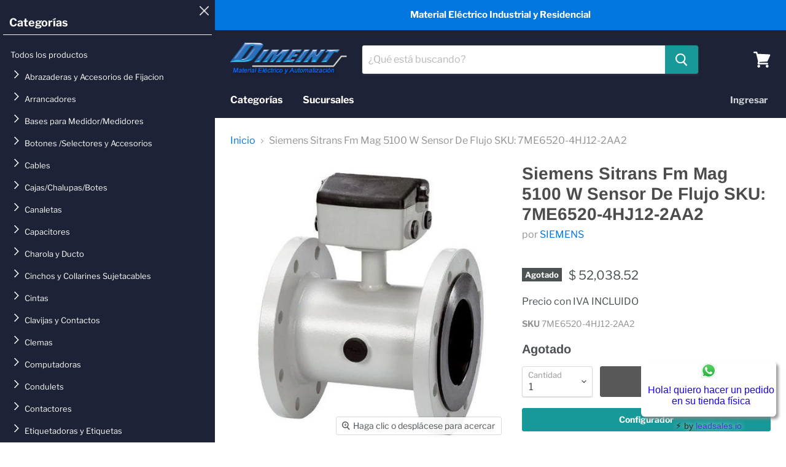

--- FILE ---
content_type: text/html; charset=utf-8
request_url: https://dimeint.com/products/7me6520-4hj12-2aa2
body_size: 32006
content:
<!doctype html>
<html class="no-js no-touch" lang="es">
  <head>
<!-- Global site tag (gtag.js) - Google Analytics -->
<script async src="https://www.googletagmanager.com/gtag/js?id=G-H8VH83NY7Z"></script>
<script>
  window.dataLayer = window.dataLayer || [];
  function gtag(){dataLayer.push(arguments);}
  gtag('js', new Date());

  gtag('config', 'G-H8VH83NY7Z');
</script>
   <!-- Google Tag Manager -->
<script>(function(w,d,s,l,i){w[l]=w[l]||[];w[l].push({'gtm.start':
new Date().getTime(),event:'gtm.js'});var f=d.getElementsByTagName(s)[0],
j=d.createElement(s),dl=l!='dataLayer'?'&l='+l:'';j.async=true;j.src=
'https://www.googletagmanager.com/gtm.js?id='+i+dl;f.parentNode.insertBefore(j,f);
})(window,document,'script','dataLayer','GTM-N9C5RRC');</script>
<script src="//dimeint.com/cdn/shop/t/9/assets/jquery.js?v=152464124373937720231755626610" ></script>
<script src="//dimeint.com/cdn/shop/t/9/assets/jquery.fancybox.min.js?v=10391612559617436071756230914" ></script>

<script src="//dimeint.com/cdn/shop/t/9/assets/custom.js?v=152455660094195651481768236948" ></script>
<!-- End Google Tag Manager -->
    <meta name="facebook-domain-verification" content="ycqjbot55yefk51via414kmbde16mk" />
    <meta name="google-site-verification" content="Z-zkUXtCxR89-wiANPhwIsCxNMqtfY1d_aTj4pC41UQ" />
    <meta charset="utf-8">
    <meta http-equiv="x-ua-compatible" content="IE=edge">

    <link rel="preconnect" href="https://cdn.shopify.com">
    <link rel="preconnect" href="https://fonts.shopifycdn.com">
    <link rel="preconnect" href="https://v.shopify.com">
    <link rel="preconnect" href="https://cdn.shopifycloud.com">

    <title>Siemens Sitrans Fm Mag 5100 W Sensor De Flujo SKU: 7ME6520-4HJ12-2AA2 — Dimeint.com</title>

    
      <meta name="description" content="Transmisores de Flujo  ">
    

    
  <link rel="shortcut icon" href="//dimeint.com/cdn/shop/files/logodimeint_7d27e54f-da4d-4b37-9ca1-b40e73e581d5_32x32.png?v=1614341094" type="image/png">


    
      <link rel="canonical" href="https://dimeint.com/products/7me6520-4hj12-2aa2" />
    

    <meta name="viewport" content="width=device-width">

    
    















<meta property="og:site_name" content="Dimeint.com">
<meta property="og:url" content="https://dimeint.com/products/7me6520-4hj12-2aa2">
<meta property="og:title" content="Siemens Sitrans Fm Mag 5100 W Sensor De Flujo SKU: 7ME6520-4HJ12-2AA2">
<meta property="og:type" content="website">
<meta property="og:description" content="Transmisores de Flujo  ">




    
    
    

    
    
    <meta
      property="og:image"
      content="https://dimeint.com/cdn/shop/products/SiemensSitransFmMag5100WSensorDeFlujo_3d95c7eb-61f2-429e-a811-2a3bf7c85f44_1200x1384.jpg?v=1608173267"
    />
    <meta
      property="og:image:secure_url"
      content="https://dimeint.com/cdn/shop/products/SiemensSitransFmMag5100WSensorDeFlujo_3d95c7eb-61f2-429e-a811-2a3bf7c85f44_1200x1384.jpg?v=1608173267"
    />
    <meta property="og:image:width" content="1200" />
    <meta property="og:image:height" content="1384" />
    
    
    <meta property="og:image:alt" content="Social media image" />
  
















<meta name="twitter:title" content="Siemens Sitrans Fm Mag 5100 W Sensor De Flujo SKU: 7ME6520-4HJ12-2AA2">
<meta name="twitter:description" content="Transmisores de Flujo  ">


    
    
    
      
      
      <meta name="twitter:card" content="summary">
    
    
    <meta
      property="twitter:image"
      content="https://dimeint.com/cdn/shop/products/SiemensSitransFmMag5100WSensorDeFlujo_3d95c7eb-61f2-429e-a811-2a3bf7c85f44_1200x1200_crop_center.jpg?v=1608173267"
    />
    <meta property="twitter:image:width" content="1200" />
    <meta property="twitter:image:height" content="1200" />
    
    
    <meta property="twitter:image:alt" content="Social media image" />
  



    <link rel="preload" href="//dimeint.com/cdn/fonts/libre_franklin/librefranklin_n7.6739620624550b8695d0cc23f92ffd46eb51c7a3.woff2" as="font" crossorigin="anonymous">
    <link rel="preload" as="style" href="//dimeint.com/cdn/shop/t/9/assets/theme.css?v=17529804659995772131766601961">

    <script>window.performance && window.performance.mark && window.performance.mark('shopify.content_for_header.start');</script><meta name="google-site-verification" content="zVrTVpFvHdhUSa58lXLu4MuHBhPP2hLUOPa6l_qHxc0">
<meta id="shopify-digital-wallet" name="shopify-digital-wallet" content="/46837629082/digital_wallets/dialog">
<meta name="shopify-checkout-api-token" content="62532b214f89ed32f0fb11e7b67d0b6a">
<meta id="in-context-paypal-metadata" data-shop-id="46837629082" data-venmo-supported="false" data-environment="production" data-locale="es_ES" data-paypal-v4="true" data-currency="MXN">
<link rel="alternate" type="application/json+oembed" href="https://dimeint.com/products/7me6520-4hj12-2aa2.oembed">
<script async="async" src="/checkouts/internal/preloads.js?locale=es-MX"></script>
<script id="shopify-features" type="application/json">{"accessToken":"62532b214f89ed32f0fb11e7b67d0b6a","betas":["rich-media-storefront-analytics"],"domain":"dimeint.com","predictiveSearch":true,"shopId":46837629082,"locale":"es"}</script>
<script>var Shopify = Shopify || {};
Shopify.shop = "dimeintstore.myshopify.com";
Shopify.locale = "es";
Shopify.currency = {"active":"MXN","rate":"1.0"};
Shopify.country = "MX";
Shopify.theme = {"name":"Empire - 0825","id":171253072119,"schema_name":"Empire","schema_version":"5.5.1","theme_store_id":838,"role":"main"};
Shopify.theme.handle = "null";
Shopify.theme.style = {"id":null,"handle":null};
Shopify.cdnHost = "dimeint.com/cdn";
Shopify.routes = Shopify.routes || {};
Shopify.routes.root = "/";</script>
<script type="module">!function(o){(o.Shopify=o.Shopify||{}).modules=!0}(window);</script>
<script>!function(o){function n(){var o=[];function n(){o.push(Array.prototype.slice.apply(arguments))}return n.q=o,n}var t=o.Shopify=o.Shopify||{};t.loadFeatures=n(),t.autoloadFeatures=n()}(window);</script>
<script id="shop-js-analytics" type="application/json">{"pageType":"product"}</script>
<script defer="defer" async type="module" src="//dimeint.com/cdn/shopifycloud/shop-js/modules/v2/client.init-shop-cart-sync_CvZOh8Af.es.esm.js"></script>
<script defer="defer" async type="module" src="//dimeint.com/cdn/shopifycloud/shop-js/modules/v2/chunk.common_3Rxs6Qxh.esm.js"></script>
<script type="module">
  await import("//dimeint.com/cdn/shopifycloud/shop-js/modules/v2/client.init-shop-cart-sync_CvZOh8Af.es.esm.js");
await import("//dimeint.com/cdn/shopifycloud/shop-js/modules/v2/chunk.common_3Rxs6Qxh.esm.js");

  window.Shopify.SignInWithShop?.initShopCartSync?.({"fedCMEnabled":true,"windoidEnabled":true});

</script>
<script>(function() {
  var isLoaded = false;
  function asyncLoad() {
    if (isLoaded) return;
    isLoaded = true;
    var urls = ["https:\/\/geostock.nyc3.digitaloceanspaces.com\/js\/inventoryLocation.js?shop=dimeintstore.myshopify.com"];
    for (var i = 0; i < urls.length; i++) {
      var s = document.createElement('script');
      s.type = 'text/javascript';
      s.async = true;
      s.src = urls[i];
      var x = document.getElementsByTagName('script')[0];
      x.parentNode.insertBefore(s, x);
    }
  };
  if(window.attachEvent) {
    window.attachEvent('onload', asyncLoad);
  } else {
    window.addEventListener('load', asyncLoad, false);
  }
})();</script>
<script id="__st">var __st={"a":46837629082,"offset":-21600,"reqid":"268b466c-f7da-4576-af51-f4e02a1a9ec0-1768756197","pageurl":"dimeint.com\/products\/7me6520-4hj12-2aa2","u":"76992726099f","p":"product","rtyp":"product","rid":6017898709146};</script>
<script>window.ShopifyPaypalV4VisibilityTracking = true;</script>
<script id="captcha-bootstrap">!function(){'use strict';const t='contact',e='account',n='new_comment',o=[[t,t],['blogs',n],['comments',n],[t,'customer']],c=[[e,'customer_login'],[e,'guest_login'],[e,'recover_customer_password'],[e,'create_customer']],r=t=>t.map((([t,e])=>`form[action*='/${t}']:not([data-nocaptcha='true']) input[name='form_type'][value='${e}']`)).join(','),a=t=>()=>t?[...document.querySelectorAll(t)].map((t=>t.form)):[];function s(){const t=[...o],e=r(t);return a(e)}const i='password',u='form_key',d=['recaptcha-v3-token','g-recaptcha-response','h-captcha-response',i],f=()=>{try{return window.sessionStorage}catch{return}},m='__shopify_v',_=t=>t.elements[u];function p(t,e,n=!1){try{const o=window.sessionStorage,c=JSON.parse(o.getItem(e)),{data:r}=function(t){const{data:e,action:n}=t;return t[m]||n?{data:e,action:n}:{data:t,action:n}}(c);for(const[e,n]of Object.entries(r))t.elements[e]&&(t.elements[e].value=n);n&&o.removeItem(e)}catch(o){console.error('form repopulation failed',{error:o})}}const l='form_type',E='cptcha';function T(t){t.dataset[E]=!0}const w=window,h=w.document,L='Shopify',v='ce_forms',y='captcha';let A=!1;((t,e)=>{const n=(g='f06e6c50-85a8-45c8-87d0-21a2b65856fe',I='https://cdn.shopify.com/shopifycloud/storefront-forms-hcaptcha/ce_storefront_forms_captcha_hcaptcha.v1.5.2.iife.js',D={infoText:'Protegido por hCaptcha',privacyText:'Privacidad',termsText:'Términos'},(t,e,n)=>{const o=w[L][v],c=o.bindForm;if(c)return c(t,g,e,D).then(n);var r;o.q.push([[t,g,e,D],n]),r=I,A||(h.body.append(Object.assign(h.createElement('script'),{id:'captcha-provider',async:!0,src:r})),A=!0)});var g,I,D;w[L]=w[L]||{},w[L][v]=w[L][v]||{},w[L][v].q=[],w[L][y]=w[L][y]||{},w[L][y].protect=function(t,e){n(t,void 0,e),T(t)},Object.freeze(w[L][y]),function(t,e,n,w,h,L){const[v,y,A,g]=function(t,e,n){const i=e?o:[],u=t?c:[],d=[...i,...u],f=r(d),m=r(i),_=r(d.filter((([t,e])=>n.includes(e))));return[a(f),a(m),a(_),s()]}(w,h,L),I=t=>{const e=t.target;return e instanceof HTMLFormElement?e:e&&e.form},D=t=>v().includes(t);t.addEventListener('submit',(t=>{const e=I(t);if(!e)return;const n=D(e)&&!e.dataset.hcaptchaBound&&!e.dataset.recaptchaBound,o=_(e),c=g().includes(e)&&(!o||!o.value);(n||c)&&t.preventDefault(),c&&!n&&(function(t){try{if(!f())return;!function(t){const e=f();if(!e)return;const n=_(t);if(!n)return;const o=n.value;o&&e.removeItem(o)}(t);const e=Array.from(Array(32),(()=>Math.random().toString(36)[2])).join('');!function(t,e){_(t)||t.append(Object.assign(document.createElement('input'),{type:'hidden',name:u})),t.elements[u].value=e}(t,e),function(t,e){const n=f();if(!n)return;const o=[...t.querySelectorAll(`input[type='${i}']`)].map((({name:t})=>t)),c=[...d,...o],r={};for(const[a,s]of new FormData(t).entries())c.includes(a)||(r[a]=s);n.setItem(e,JSON.stringify({[m]:1,action:t.action,data:r}))}(t,e)}catch(e){console.error('failed to persist form',e)}}(e),e.submit())}));const S=(t,e)=>{t&&!t.dataset[E]&&(n(t,e.some((e=>e===t))),T(t))};for(const o of['focusin','change'])t.addEventListener(o,(t=>{const e=I(t);D(e)&&S(e,y())}));const B=e.get('form_key'),M=e.get(l),P=B&&M;t.addEventListener('DOMContentLoaded',(()=>{const t=y();if(P)for(const e of t)e.elements[l].value===M&&p(e,B);[...new Set([...A(),...v().filter((t=>'true'===t.dataset.shopifyCaptcha))])].forEach((e=>S(e,t)))}))}(h,new URLSearchParams(w.location.search),n,t,e,['guest_login'])})(!0,!0)}();</script>
<script integrity="sha256-4kQ18oKyAcykRKYeNunJcIwy7WH5gtpwJnB7kiuLZ1E=" data-source-attribution="shopify.loadfeatures" defer="defer" src="//dimeint.com/cdn/shopifycloud/storefront/assets/storefront/load_feature-a0a9edcb.js" crossorigin="anonymous"></script>
<script data-source-attribution="shopify.dynamic_checkout.dynamic.init">var Shopify=Shopify||{};Shopify.PaymentButton=Shopify.PaymentButton||{isStorefrontPortableWallets:!0,init:function(){window.Shopify.PaymentButton.init=function(){};var t=document.createElement("script");t.src="https://dimeint.com/cdn/shopifycloud/portable-wallets/latest/portable-wallets.es.js",t.type="module",document.head.appendChild(t)}};
</script>
<script data-source-attribution="shopify.dynamic_checkout.buyer_consent">
  function portableWalletsHideBuyerConsent(e){var t=document.getElementById("shopify-buyer-consent"),n=document.getElementById("shopify-subscription-policy-button");t&&n&&(t.classList.add("hidden"),t.setAttribute("aria-hidden","true"),n.removeEventListener("click",e))}function portableWalletsShowBuyerConsent(e){var t=document.getElementById("shopify-buyer-consent"),n=document.getElementById("shopify-subscription-policy-button");t&&n&&(t.classList.remove("hidden"),t.removeAttribute("aria-hidden"),n.addEventListener("click",e))}window.Shopify?.PaymentButton&&(window.Shopify.PaymentButton.hideBuyerConsent=portableWalletsHideBuyerConsent,window.Shopify.PaymentButton.showBuyerConsent=portableWalletsShowBuyerConsent);
</script>
<script data-source-attribution="shopify.dynamic_checkout.cart.bootstrap">document.addEventListener("DOMContentLoaded",(function(){function t(){return document.querySelector("shopify-accelerated-checkout-cart, shopify-accelerated-checkout")}if(t())Shopify.PaymentButton.init();else{new MutationObserver((function(e,n){t()&&(Shopify.PaymentButton.init(),n.disconnect())})).observe(document.body,{childList:!0,subtree:!0})}}));
</script>
<link id="shopify-accelerated-checkout-styles" rel="stylesheet" media="screen" href="https://dimeint.com/cdn/shopifycloud/portable-wallets/latest/accelerated-checkout-backwards-compat.css" crossorigin="anonymous">
<style id="shopify-accelerated-checkout-cart">
        #shopify-buyer-consent {
  margin-top: 1em;
  display: inline-block;
  width: 100%;
}

#shopify-buyer-consent.hidden {
  display: none;
}

#shopify-subscription-policy-button {
  background: none;
  border: none;
  padding: 0;
  text-decoration: underline;
  font-size: inherit;
  cursor: pointer;
}

#shopify-subscription-policy-button::before {
  box-shadow: none;
}

      </style>

<script>window.performance && window.performance.mark && window.performance.mark('shopify.content_for_header.end');</script>

    <link href="//dimeint.com/cdn/shop/t/9/assets/theme.css?v=17529804659995772131766601961" rel="stylesheet" type="text/css" media="all" />
    <link href="//dimeint.com/cdn/shop/t/9/assets/ripple.css?v=89494619418437521891755538953" rel="stylesheet" type="text/css" media="all" />
    <link href="//dimeint.com/cdn/shop/t/9/assets/jquery.fancybox.min.css?v=19278034316635137701756230974" rel="stylesheet" type="text/css" media="all" />
    <link href="//dimeint.com/cdn/shop/t/9/assets/custom.css?v=6409685352387339381766518711" rel="stylesheet" type="text/css" media="all" />
    <link rel="stylesheet" href="https://cdn.shopify.com/shopifycloud/shopify-plyr/v1.0/shopify-plyr.css">

    
    <script>
      window.Theme = window.Theme || {};
      window.Theme.routes = {
        "root_url": "/",
        "account_url": "/account",
        "account_login_url": "/account/login",
        "account_logout_url": "/account/logout",
        "account_register_url": "/account/register",
        "account_addresses_url": "/account/addresses",
        "collections_url": "/collections",
        "all_products_collection_url": "/collections/all",
        "search_url": "/search",
        "cart_url": "/cart",
        "cart_add_url": "/cart/add",
        "cart_change_url": "/cart/change",
        "cart_clear_url": "/cart/clear",
        "product_recommendations_url": "/recommendations/products",
      };
    </script>
  
<!-- GS-Inventory Start. Do not change -->
  
  <script class="gsinvProdScript">
    gsInventoryDefaultV = "37365241544858";
    cntImages = 0;
    gsInventoryQty = {};
    gsIncoming = {};    
    gsIncomingDate = {};
    gsInventoryContinue = {};
    gssiproductUrl = "7me6520-4hj12-2aa2";
     gsInventoryQty[37365241544858] =  0  ; gsIncomingDate[37365241544858] = ''; gsInventoryContinue[37365241544858] = 'deny'; gsIncoming[37365241544858] =  false  ; cntImages++;     
  </script>

<script class="gsinvdata">
                             
  </script>
  

<script async type="text/javascript" src="https://gravity-apps.com/showinventory/js/shopify/gsinventory5593.js?v=gs9408bf22fc5a9af4a08f30e1573e8b3e"></script>
<!-- GS-Inventory End. Do not change  -->
<!-- BEGIN app block: shopify://apps/mercado-pago-antifraud-plus/blocks/embed-block/b19ea721-f94a-4308-bee5-0057c043bac5 -->
<!-- BEGIN app snippet: send-melidata-report --><script>
  const MLD_IS_DEV = false;
  const CART_TOKEN_KEY = 'cartToken';
  const USER_SESSION_ID_KEY = 'pf_user_session_id';
  const EVENT_TYPE = 'event';
  const MLD_PLATFORM_NAME = 'shopify';
  const PLATFORM_VERSION = '1.0.0';
  const MLD_PLUGIN_VERSION = '0.1.0';
  const NAVIGATION_DATA_PATH = 'pf/navigation_data';
  const MELIDATA_TRACKS_URL = 'https://api.mercadopago.com/v1/plugins/melidata/tracks';
  const BUSINESS_NAME = 'mercadopago';
  const MLD_MELI_SESSION_ID_KEY = 'meli_session_id';
  const EVENT_NAME = 'navigation_data'

  const SEND_MELIDATA_REPORT_NAME = MLD_IS_DEV ? 'send_melidata_report_test' : 'send_melidata_report';
  const SUCCESS_SENDING_MELIDATA_REPORT_VALUE = 'SUCCESS_SENDING_MELIDATA_REPORT';
  const FAILED_SENDING_MELIDATA_REPORT_VALUE = 'FAILED_SENDING_MELIDATA_REPORT';

  const userAgent = navigator.userAgent;
  const startTime = Date.now();
  const deviceId = sessionStorage.getItem(MLD_MELI_SESSION_ID_KEY) ?? '';
  const cartToken = localStorage.getItem(CART_TOKEN_KEY) ?? '';
  const userSessionId = generateUserSessionId();
  const shopId = __st?.a ?? '';
  const shopUrl = Shopify?.shop ?? '';
  const country = Shopify?.country ?? '';

  const siteIdMap = {
    BR: 'MLB',
    MX: 'MLM',
    CO: 'MCO',
    CL: 'MLC',
    UY: 'MLU',
    PE: 'MPE',
    AR: 'MLA',
  };

  function getSiteId() {
    return siteIdMap[country] ?? 'MLB';
  }

  function detectBrowser() {
    switch (true) {
      case /Edg/.test(userAgent):
        return 'Microsoft Edge';
      case /Chrome/.test(userAgent) && !/Edg/.test(userAgent):
        return 'Chrome';
      case /Firefox/.test(userAgent):
        return 'Firefox';
      case /Safari/.test(userAgent) && !/Chrome/.test(userAgent):
        return 'Safari';
      case /Opera/.test(userAgent) || /OPR/.test(userAgent):
        return 'Opera';
      case /Trident/.test(userAgent) || /MSIE/.test(userAgent):
        return 'Internet Explorer';
      case /Edge/.test(userAgent):
        return 'Microsoft Edge (Legacy)';
      default:
        return 'Unknown';
    }
  }

  function detectDevice() {
    switch (true) {
      case /android/i.test(userAgent):
        return '/mobile/android';
      case /iPad|iPhone|iPod/.test(userAgent):
        return '/mobile/ios';
      case /mobile/i.test(userAgent):
        return '/mobile';
      default:
        return '/web/desktop';
    }
  }

  function getPageTimeCount() {
    const endTime = Date.now();
    const timeSpent = endTime - startTime;
    return timeSpent;
  }

  function buildURLPath(fullUrl) {
    try {
      const url = new URL(fullUrl);
      return url.pathname;
    } catch (error) {
      return '';
    }
  }

  function generateUUID() {
    return 'pf-' + Date.now() + '-' + Math.random().toString(36).substring(2, 9);
  }

  function generateUserSessionId() {
    const uuid = generateUUID();
    const userSessionId = sessionStorage.getItem(USER_SESSION_ID_KEY);
    if (!userSessionId) {
      sessionStorage.setItem(USER_SESSION_ID_KEY, uuid);
      return uuid;
    }
    return userSessionId;
  }

  function sendMelidataReport() {
    try {
      const payload = {
        platform: {
          name: MLD_PLATFORM_NAME,
          version: PLATFORM_VERSION,
          uri: '/',
          location: '/',
        },
        plugin: {
          version: MLD_PLUGIN_VERSION,
        },
        user: {
          uid: userSessionId,
        },
        application: {
          business: BUSINESS_NAME,
          site_id: getSiteId(),
          version: PLATFORM_VERSION,
        },
        device: {
          platform: detectDevice(),
        },
        events: [
          {
            path: NAVIGATION_DATA_PATH,
            id: userSessionId,
            type: EVENT_TYPE,
            user_local_timestamp: new Date().toISOString(),
            metadata_type: EVENT_TYPE,
            metadata: {
              event: {
                element: 'window',
                action: 'load',
                target: 'body',
                label: EVENT_NAME,
              },
              configs: [
                {
                  config_name: 'page_time',
                  new_value: getPageTimeCount().toString(),
                },
                {
                  config_name: 'shop',
                  new_value: shopUrl,
                },
                {
                  config_name: 'shop_id',
                  new_value: String(shopId),
                },
                {
                  config_name: 'pf_user_session_id',
                  new_value: userSessionId,
                },
                {
                  config_name: 'current_page',
                  new_value: location.pathname,
                },
                {
                  config_name: 'last_page',
                  new_value: buildURLPath(document.referrer),
                },
                {
                  config_name: 'is_device_generated',
                  new_value: String(!!deviceId),
                },
                {
                  config_name: 'browser',
                  new_value: detectBrowser(),
                },
                {
                  config_name: 'cart_token',
                  new_value: cartToken.slice(1, -1),
                },
              ],
            },
          },
        ],
      };

      const success = navigator.sendBeacon(MELIDATA_TRACKS_URL, JSON.stringify(payload));
      if (success) {
        registerDatadogEvent(SEND_MELIDATA_REPORT_NAME, SUCCESS_SENDING_MELIDATA_REPORT_VALUE, `[${EVENT_NAME}]`, shopUrl);
      } else {
        registerDatadogEvent(SEND_MELIDATA_REPORT_NAME, FAILED_SENDING_MELIDATA_REPORT_VALUE, `[${EVENT_NAME}]`, shopUrl);
      }
    } catch (error) {
      registerDatadogEvent(SEND_MELIDATA_REPORT_NAME, FAILED_SENDING_MELIDATA_REPORT_VALUE, `[${EVENT_NAME}]: ${error}`, shopUrl);
    }
  }
  window.addEventListener('beforeunload', sendMelidataReport);
</script><!-- END app snippet -->
<!-- END app block --><script src="https://cdn.shopify.com/extensions/019a9885-5cb8-7f04-b0fb-8a9d5cdad1c0/mercadopago-pf-app-132/assets/generate-meli-session-id.js" type="text/javascript" defer="defer"></script>
<link href="https://monorail-edge.shopifysvc.com" rel="dns-prefetch">
<script>(function(){if ("sendBeacon" in navigator && "performance" in window) {try {var session_token_from_headers = performance.getEntriesByType('navigation')[0].serverTiming.find(x => x.name == '_s').description;} catch {var session_token_from_headers = undefined;}var session_cookie_matches = document.cookie.match(/_shopify_s=([^;]*)/);var session_token_from_cookie = session_cookie_matches && session_cookie_matches.length === 2 ? session_cookie_matches[1] : "";var session_token = session_token_from_headers || session_token_from_cookie || "";function handle_abandonment_event(e) {var entries = performance.getEntries().filter(function(entry) {return /monorail-edge.shopifysvc.com/.test(entry.name);});if (!window.abandonment_tracked && entries.length === 0) {window.abandonment_tracked = true;var currentMs = Date.now();var navigation_start = performance.timing.navigationStart;var payload = {shop_id: 46837629082,url: window.location.href,navigation_start,duration: currentMs - navigation_start,session_token,page_type: "product"};window.navigator.sendBeacon("https://monorail-edge.shopifysvc.com/v1/produce", JSON.stringify({schema_id: "online_store_buyer_site_abandonment/1.1",payload: payload,metadata: {event_created_at_ms: currentMs,event_sent_at_ms: currentMs}}));}}window.addEventListener('pagehide', handle_abandonment_event);}}());</script>
<script id="web-pixels-manager-setup">(function e(e,d,r,n,o){if(void 0===o&&(o={}),!Boolean(null===(a=null===(i=window.Shopify)||void 0===i?void 0:i.analytics)||void 0===a?void 0:a.replayQueue)){var i,a;window.Shopify=window.Shopify||{};var t=window.Shopify;t.analytics=t.analytics||{};var s=t.analytics;s.replayQueue=[],s.publish=function(e,d,r){return s.replayQueue.push([e,d,r]),!0};try{self.performance.mark("wpm:start")}catch(e){}var l=function(){var e={modern:/Edge?\/(1{2}[4-9]|1[2-9]\d|[2-9]\d{2}|\d{4,})\.\d+(\.\d+|)|Firefox\/(1{2}[4-9]|1[2-9]\d|[2-9]\d{2}|\d{4,})\.\d+(\.\d+|)|Chrom(ium|e)\/(9{2}|\d{3,})\.\d+(\.\d+|)|(Maci|X1{2}).+ Version\/(15\.\d+|(1[6-9]|[2-9]\d|\d{3,})\.\d+)([,.]\d+|)( \(\w+\)|)( Mobile\/\w+|) Safari\/|Chrome.+OPR\/(9{2}|\d{3,})\.\d+\.\d+|(CPU[ +]OS|iPhone[ +]OS|CPU[ +]iPhone|CPU IPhone OS|CPU iPad OS)[ +]+(15[._]\d+|(1[6-9]|[2-9]\d|\d{3,})[._]\d+)([._]\d+|)|Android:?[ /-](13[3-9]|1[4-9]\d|[2-9]\d{2}|\d{4,})(\.\d+|)(\.\d+|)|Android.+Firefox\/(13[5-9]|1[4-9]\d|[2-9]\d{2}|\d{4,})\.\d+(\.\d+|)|Android.+Chrom(ium|e)\/(13[3-9]|1[4-9]\d|[2-9]\d{2}|\d{4,})\.\d+(\.\d+|)|SamsungBrowser\/([2-9]\d|\d{3,})\.\d+/,legacy:/Edge?\/(1[6-9]|[2-9]\d|\d{3,})\.\d+(\.\d+|)|Firefox\/(5[4-9]|[6-9]\d|\d{3,})\.\d+(\.\d+|)|Chrom(ium|e)\/(5[1-9]|[6-9]\d|\d{3,})\.\d+(\.\d+|)([\d.]+$|.*Safari\/(?![\d.]+ Edge\/[\d.]+$))|(Maci|X1{2}).+ Version\/(10\.\d+|(1[1-9]|[2-9]\d|\d{3,})\.\d+)([,.]\d+|)( \(\w+\)|)( Mobile\/\w+|) Safari\/|Chrome.+OPR\/(3[89]|[4-9]\d|\d{3,})\.\d+\.\d+|(CPU[ +]OS|iPhone[ +]OS|CPU[ +]iPhone|CPU IPhone OS|CPU iPad OS)[ +]+(10[._]\d+|(1[1-9]|[2-9]\d|\d{3,})[._]\d+)([._]\d+|)|Android:?[ /-](13[3-9]|1[4-9]\d|[2-9]\d{2}|\d{4,})(\.\d+|)(\.\d+|)|Mobile Safari.+OPR\/([89]\d|\d{3,})\.\d+\.\d+|Android.+Firefox\/(13[5-9]|1[4-9]\d|[2-9]\d{2}|\d{4,})\.\d+(\.\d+|)|Android.+Chrom(ium|e)\/(13[3-9]|1[4-9]\d|[2-9]\d{2}|\d{4,})\.\d+(\.\d+|)|Android.+(UC? ?Browser|UCWEB|U3)[ /]?(15\.([5-9]|\d{2,})|(1[6-9]|[2-9]\d|\d{3,})\.\d+)\.\d+|SamsungBrowser\/(5\.\d+|([6-9]|\d{2,})\.\d+)|Android.+MQ{2}Browser\/(14(\.(9|\d{2,})|)|(1[5-9]|[2-9]\d|\d{3,})(\.\d+|))(\.\d+|)|K[Aa][Ii]OS\/(3\.\d+|([4-9]|\d{2,})\.\d+)(\.\d+|)/},d=e.modern,r=e.legacy,n=navigator.userAgent;return n.match(d)?"modern":n.match(r)?"legacy":"unknown"}(),u="modern"===l?"modern":"legacy",c=(null!=n?n:{modern:"",legacy:""})[u],f=function(e){return[e.baseUrl,"/wpm","/b",e.hashVersion,"modern"===e.buildTarget?"m":"l",".js"].join("")}({baseUrl:d,hashVersion:r,buildTarget:u}),m=function(e){var d=e.version,r=e.bundleTarget,n=e.surface,o=e.pageUrl,i=e.monorailEndpoint;return{emit:function(e){var a=e.status,t=e.errorMsg,s=(new Date).getTime(),l=JSON.stringify({metadata:{event_sent_at_ms:s},events:[{schema_id:"web_pixels_manager_load/3.1",payload:{version:d,bundle_target:r,page_url:o,status:a,surface:n,error_msg:t},metadata:{event_created_at_ms:s}}]});if(!i)return console&&console.warn&&console.warn("[Web Pixels Manager] No Monorail endpoint provided, skipping logging."),!1;try{return self.navigator.sendBeacon.bind(self.navigator)(i,l)}catch(e){}var u=new XMLHttpRequest;try{return u.open("POST",i,!0),u.setRequestHeader("Content-Type","text/plain"),u.send(l),!0}catch(e){return console&&console.warn&&console.warn("[Web Pixels Manager] Got an unhandled error while logging to Monorail."),!1}}}}({version:r,bundleTarget:l,surface:e.surface,pageUrl:self.location.href,monorailEndpoint:e.monorailEndpoint});try{o.browserTarget=l,function(e){var d=e.src,r=e.async,n=void 0===r||r,o=e.onload,i=e.onerror,a=e.sri,t=e.scriptDataAttributes,s=void 0===t?{}:t,l=document.createElement("script"),u=document.querySelector("head"),c=document.querySelector("body");if(l.async=n,l.src=d,a&&(l.integrity=a,l.crossOrigin="anonymous"),s)for(var f in s)if(Object.prototype.hasOwnProperty.call(s,f))try{l.dataset[f]=s[f]}catch(e){}if(o&&l.addEventListener("load",o),i&&l.addEventListener("error",i),u)u.appendChild(l);else{if(!c)throw new Error("Did not find a head or body element to append the script");c.appendChild(l)}}({src:f,async:!0,onload:function(){if(!function(){var e,d;return Boolean(null===(d=null===(e=window.Shopify)||void 0===e?void 0:e.analytics)||void 0===d?void 0:d.initialized)}()){var d=window.webPixelsManager.init(e)||void 0;if(d){var r=window.Shopify.analytics;r.replayQueue.forEach((function(e){var r=e[0],n=e[1],o=e[2];d.publishCustomEvent(r,n,o)})),r.replayQueue=[],r.publish=d.publishCustomEvent,r.visitor=d.visitor,r.initialized=!0}}},onerror:function(){return m.emit({status:"failed",errorMsg:"".concat(f," has failed to load")})},sri:function(e){var d=/^sha384-[A-Za-z0-9+/=]+$/;return"string"==typeof e&&d.test(e)}(c)?c:"",scriptDataAttributes:o}),m.emit({status:"loading"})}catch(e){m.emit({status:"failed",errorMsg:(null==e?void 0:e.message)||"Unknown error"})}}})({shopId: 46837629082,storefrontBaseUrl: "https://dimeint.com",extensionsBaseUrl: "https://extensions.shopifycdn.com/cdn/shopifycloud/web-pixels-manager",monorailEndpoint: "https://monorail-edge.shopifysvc.com/unstable/produce_batch",surface: "storefront-renderer",enabledBetaFlags: ["2dca8a86"],webPixelsConfigList: [{"id":"1151926519","configuration":"{\"shopUrl\":\"dimeintstore.myshopify.com\"}","eventPayloadVersion":"v1","runtimeContext":"STRICT","scriptVersion":"c581e5437ee132f6ac1ad175a6693233","type":"APP","apiClientId":109149454337,"privacyPurposes":["ANALYTICS","MARKETING","SALE_OF_DATA"],"dataSharingAdjustments":{"protectedCustomerApprovalScopes":["read_customer_personal_data"]}},{"id":"457343223","configuration":"{\"config\":\"{\\\"google_tag_ids\\\":[\\\"AW-409307574\\\",\\\"GT-K52RTHR\\\",\\\"G-XSP2GCVW5V\\\"],\\\"target_country\\\":\\\"MX\\\",\\\"gtag_events\\\":[{\\\"type\\\":\\\"search\\\",\\\"action_label\\\":[\\\"AW-409307574\\\/6ffLCN-sjvkBELaTlsMB\\\",\\\"G-XSP2GCVW5V\\\"]},{\\\"type\\\":\\\"begin_checkout\\\",\\\"action_label\\\":[\\\"AW-409307574\\\/OrhUCNysjvkBELaTlsMB\\\",\\\"G-XSP2GCVW5V\\\"]},{\\\"type\\\":\\\"view_item\\\",\\\"action_label\\\":[\\\"AW-409307574\\\/p1WpCNasjvkBELaTlsMB\\\",\\\"MC-QKL4V0CHJY\\\",\\\"G-XSP2GCVW5V\\\"]},{\\\"type\\\":\\\"purchase\\\",\\\"action_label\\\":[\\\"AW-409307574\\\/N_JICNOsjvkBELaTlsMB\\\",\\\"MC-QKL4V0CHJY\\\",\\\"G-XSP2GCVW5V\\\"]},{\\\"type\\\":\\\"page_view\\\",\\\"action_label\\\":[\\\"AW-409307574\\\/XATFCNCsjvkBELaTlsMB\\\",\\\"MC-QKL4V0CHJY\\\",\\\"G-XSP2GCVW5V\\\"]},{\\\"type\\\":\\\"add_payment_info\\\",\\\"action_label\\\":[\\\"AW-409307574\\\/bVOoCOKsjvkBELaTlsMB\\\",\\\"G-XSP2GCVW5V\\\"]},{\\\"type\\\":\\\"add_to_cart\\\",\\\"action_label\\\":[\\\"AW-409307574\\\/iJ18CNmsjvkBELaTlsMB\\\",\\\"G-XSP2GCVW5V\\\"]}],\\\"enable_monitoring_mode\\\":false}\"}","eventPayloadVersion":"v1","runtimeContext":"OPEN","scriptVersion":"b2a88bafab3e21179ed38636efcd8a93","type":"APP","apiClientId":1780363,"privacyPurposes":[],"dataSharingAdjustments":{"protectedCustomerApprovalScopes":["read_customer_address","read_customer_email","read_customer_name","read_customer_personal_data","read_customer_phone"]}},{"id":"170655991","configuration":"{\"pixel_id\":\"520453018940616\",\"pixel_type\":\"facebook_pixel\",\"metaapp_system_user_token\":\"-\"}","eventPayloadVersion":"v1","runtimeContext":"OPEN","scriptVersion":"ca16bc87fe92b6042fbaa3acc2fbdaa6","type":"APP","apiClientId":2329312,"privacyPurposes":["ANALYTICS","MARKETING","SALE_OF_DATA"],"dataSharingAdjustments":{"protectedCustomerApprovalScopes":["read_customer_address","read_customer_email","read_customer_name","read_customer_personal_data","read_customer_phone"]}},{"id":"shopify-app-pixel","configuration":"{}","eventPayloadVersion":"v1","runtimeContext":"STRICT","scriptVersion":"0450","apiClientId":"shopify-pixel","type":"APP","privacyPurposes":["ANALYTICS","MARKETING"]},{"id":"shopify-custom-pixel","eventPayloadVersion":"v1","runtimeContext":"LAX","scriptVersion":"0450","apiClientId":"shopify-pixel","type":"CUSTOM","privacyPurposes":["ANALYTICS","MARKETING"]}],isMerchantRequest: false,initData: {"shop":{"name":"Dimeint.com","paymentSettings":{"currencyCode":"MXN"},"myshopifyDomain":"dimeintstore.myshopify.com","countryCode":"MX","storefrontUrl":"https:\/\/dimeint.com"},"customer":null,"cart":null,"checkout":null,"productVariants":[{"price":{"amount":52038.52,"currencyCode":"MXN"},"product":{"title":"Siemens Sitrans Fm Mag 5100 W Sensor De Flujo SKU: 7ME6520-4HJ12-2AA2","vendor":"SIEMENS","id":"6017898709146","untranslatedTitle":"Siemens Sitrans Fm Mag 5100 W Sensor De Flujo SKU: 7ME6520-4HJ12-2AA2","url":"\/products\/7me6520-4hj12-2aa2","type":"Automatización y Control Industrial"},"id":"37365241544858","image":{"src":"\/\/dimeint.com\/cdn\/shop\/products\/SiemensSitransFmMag5100WSensorDeFlujo_3d95c7eb-61f2-429e-a811-2a3bf7c85f44.jpg?v=1608173267"},"sku":"7ME6520-4HJ12-2AA2","title":"Default Title","untranslatedTitle":"Default Title"}],"purchasingCompany":null},},"https://dimeint.com/cdn","fcfee988w5aeb613cpc8e4bc33m6693e112",{"modern":"","legacy":""},{"shopId":"46837629082","storefrontBaseUrl":"https:\/\/dimeint.com","extensionBaseUrl":"https:\/\/extensions.shopifycdn.com\/cdn\/shopifycloud\/web-pixels-manager","surface":"storefront-renderer","enabledBetaFlags":"[\"2dca8a86\"]","isMerchantRequest":"false","hashVersion":"fcfee988w5aeb613cpc8e4bc33m6693e112","publish":"custom","events":"[[\"page_viewed\",{}],[\"product_viewed\",{\"productVariant\":{\"price\":{\"amount\":52038.52,\"currencyCode\":\"MXN\"},\"product\":{\"title\":\"Siemens Sitrans Fm Mag 5100 W Sensor De Flujo SKU: 7ME6520-4HJ12-2AA2\",\"vendor\":\"SIEMENS\",\"id\":\"6017898709146\",\"untranslatedTitle\":\"Siemens Sitrans Fm Mag 5100 W Sensor De Flujo SKU: 7ME6520-4HJ12-2AA2\",\"url\":\"\/products\/7me6520-4hj12-2aa2\",\"type\":\"Automatización y Control Industrial\"},\"id\":\"37365241544858\",\"image\":{\"src\":\"\/\/dimeint.com\/cdn\/shop\/products\/SiemensSitransFmMag5100WSensorDeFlujo_3d95c7eb-61f2-429e-a811-2a3bf7c85f44.jpg?v=1608173267\"},\"sku\":\"7ME6520-4HJ12-2AA2\",\"title\":\"Default Title\",\"untranslatedTitle\":\"Default Title\"}}]]"});</script><script>
  window.ShopifyAnalytics = window.ShopifyAnalytics || {};
  window.ShopifyAnalytics.meta = window.ShopifyAnalytics.meta || {};
  window.ShopifyAnalytics.meta.currency = 'MXN';
  var meta = {"product":{"id":6017898709146,"gid":"gid:\/\/shopify\/Product\/6017898709146","vendor":"SIEMENS","type":"Automatización y Control Industrial","handle":"7me6520-4hj12-2aa2","variants":[{"id":37365241544858,"price":5203852,"name":"Siemens Sitrans Fm Mag 5100 W Sensor De Flujo SKU: 7ME6520-4HJ12-2AA2","public_title":null,"sku":"7ME6520-4HJ12-2AA2"}],"remote":false},"page":{"pageType":"product","resourceType":"product","resourceId":6017898709146,"requestId":"268b466c-f7da-4576-af51-f4e02a1a9ec0-1768756197"}};
  for (var attr in meta) {
    window.ShopifyAnalytics.meta[attr] = meta[attr];
  }
</script>
<script class="analytics">
  (function () {
    var customDocumentWrite = function(content) {
      var jquery = null;

      if (window.jQuery) {
        jquery = window.jQuery;
      } else if (window.Checkout && window.Checkout.$) {
        jquery = window.Checkout.$;
      }

      if (jquery) {
        jquery('body').append(content);
      }
    };

    var hasLoggedConversion = function(token) {
      if (token) {
        return document.cookie.indexOf('loggedConversion=' + token) !== -1;
      }
      return false;
    }

    var setCookieIfConversion = function(token) {
      if (token) {
        var twoMonthsFromNow = new Date(Date.now());
        twoMonthsFromNow.setMonth(twoMonthsFromNow.getMonth() + 2);

        document.cookie = 'loggedConversion=' + token + '; expires=' + twoMonthsFromNow;
      }
    }

    var trekkie = window.ShopifyAnalytics.lib = window.trekkie = window.trekkie || [];
    if (trekkie.integrations) {
      return;
    }
    trekkie.methods = [
      'identify',
      'page',
      'ready',
      'track',
      'trackForm',
      'trackLink'
    ];
    trekkie.factory = function(method) {
      return function() {
        var args = Array.prototype.slice.call(arguments);
        args.unshift(method);
        trekkie.push(args);
        return trekkie;
      };
    };
    for (var i = 0; i < trekkie.methods.length; i++) {
      var key = trekkie.methods[i];
      trekkie[key] = trekkie.factory(key);
    }
    trekkie.load = function(config) {
      trekkie.config = config || {};
      trekkie.config.initialDocumentCookie = document.cookie;
      var first = document.getElementsByTagName('script')[0];
      var script = document.createElement('script');
      script.type = 'text/javascript';
      script.onerror = function(e) {
        var scriptFallback = document.createElement('script');
        scriptFallback.type = 'text/javascript';
        scriptFallback.onerror = function(error) {
                var Monorail = {
      produce: function produce(monorailDomain, schemaId, payload) {
        var currentMs = new Date().getTime();
        var event = {
          schema_id: schemaId,
          payload: payload,
          metadata: {
            event_created_at_ms: currentMs,
            event_sent_at_ms: currentMs
          }
        };
        return Monorail.sendRequest("https://" + monorailDomain + "/v1/produce", JSON.stringify(event));
      },
      sendRequest: function sendRequest(endpointUrl, payload) {
        // Try the sendBeacon API
        if (window && window.navigator && typeof window.navigator.sendBeacon === 'function' && typeof window.Blob === 'function' && !Monorail.isIos12()) {
          var blobData = new window.Blob([payload], {
            type: 'text/plain'
          });

          if (window.navigator.sendBeacon(endpointUrl, blobData)) {
            return true;
          } // sendBeacon was not successful

        } // XHR beacon

        var xhr = new XMLHttpRequest();

        try {
          xhr.open('POST', endpointUrl);
          xhr.setRequestHeader('Content-Type', 'text/plain');
          xhr.send(payload);
        } catch (e) {
          console.log(e);
        }

        return false;
      },
      isIos12: function isIos12() {
        return window.navigator.userAgent.lastIndexOf('iPhone; CPU iPhone OS 12_') !== -1 || window.navigator.userAgent.lastIndexOf('iPad; CPU OS 12_') !== -1;
      }
    };
    Monorail.produce('monorail-edge.shopifysvc.com',
      'trekkie_storefront_load_errors/1.1',
      {shop_id: 46837629082,
      theme_id: 171253072119,
      app_name: "storefront",
      context_url: window.location.href,
      source_url: "//dimeint.com/cdn/s/trekkie.storefront.cd680fe47e6c39ca5d5df5f0a32d569bc48c0f27.min.js"});

        };
        scriptFallback.async = true;
        scriptFallback.src = '//dimeint.com/cdn/s/trekkie.storefront.cd680fe47e6c39ca5d5df5f0a32d569bc48c0f27.min.js';
        first.parentNode.insertBefore(scriptFallback, first);
      };
      script.async = true;
      script.src = '//dimeint.com/cdn/s/trekkie.storefront.cd680fe47e6c39ca5d5df5f0a32d569bc48c0f27.min.js';
      first.parentNode.insertBefore(script, first);
    };
    trekkie.load(
      {"Trekkie":{"appName":"storefront","development":false,"defaultAttributes":{"shopId":46837629082,"isMerchantRequest":null,"themeId":171253072119,"themeCityHash":"18044238002476920053","contentLanguage":"es","currency":"MXN","eventMetadataId":"cac80d6a-b252-45a9-9baf-5ebb391957b0"},"isServerSideCookieWritingEnabled":true,"monorailRegion":"shop_domain","enabledBetaFlags":["65f19447"]},"Session Attribution":{},"S2S":{"facebookCapiEnabled":true,"source":"trekkie-storefront-renderer","apiClientId":580111}}
    );

    var loaded = false;
    trekkie.ready(function() {
      if (loaded) return;
      loaded = true;

      window.ShopifyAnalytics.lib = window.trekkie;

      var originalDocumentWrite = document.write;
      document.write = customDocumentWrite;
      try { window.ShopifyAnalytics.merchantGoogleAnalytics.call(this); } catch(error) {};
      document.write = originalDocumentWrite;

      window.ShopifyAnalytics.lib.page(null,{"pageType":"product","resourceType":"product","resourceId":6017898709146,"requestId":"268b466c-f7da-4576-af51-f4e02a1a9ec0-1768756197","shopifyEmitted":true});

      var match = window.location.pathname.match(/checkouts\/(.+)\/(thank_you|post_purchase)/)
      var token = match? match[1]: undefined;
      if (!hasLoggedConversion(token)) {
        setCookieIfConversion(token);
        window.ShopifyAnalytics.lib.track("Viewed Product",{"currency":"MXN","variantId":37365241544858,"productId":6017898709146,"productGid":"gid:\/\/shopify\/Product\/6017898709146","name":"Siemens Sitrans Fm Mag 5100 W Sensor De Flujo SKU: 7ME6520-4HJ12-2AA2","price":"52038.52","sku":"7ME6520-4HJ12-2AA2","brand":"SIEMENS","variant":null,"category":"Automatización y Control Industrial","nonInteraction":true,"remote":false},undefined,undefined,{"shopifyEmitted":true});
      window.ShopifyAnalytics.lib.track("monorail:\/\/trekkie_storefront_viewed_product\/1.1",{"currency":"MXN","variantId":37365241544858,"productId":6017898709146,"productGid":"gid:\/\/shopify\/Product\/6017898709146","name":"Siemens Sitrans Fm Mag 5100 W Sensor De Flujo SKU: 7ME6520-4HJ12-2AA2","price":"52038.52","sku":"7ME6520-4HJ12-2AA2","brand":"SIEMENS","variant":null,"category":"Automatización y Control Industrial","nonInteraction":true,"remote":false,"referer":"https:\/\/dimeint.com\/products\/7me6520-4hj12-2aa2"});
      }
    });


        var eventsListenerScript = document.createElement('script');
        eventsListenerScript.async = true;
        eventsListenerScript.src = "//dimeint.com/cdn/shopifycloud/storefront/assets/shop_events_listener-3da45d37.js";
        document.getElementsByTagName('head')[0].appendChild(eventsListenerScript);

})();</script>
  <script>
  if (!window.ga || (window.ga && typeof window.ga !== 'function')) {
    window.ga = function ga() {
      (window.ga.q = window.ga.q || []).push(arguments);
      if (window.Shopify && window.Shopify.analytics && typeof window.Shopify.analytics.publish === 'function') {
        window.Shopify.analytics.publish("ga_stub_called", {}, {sendTo: "google_osp_migration"});
      }
      console.error("Shopify's Google Analytics stub called with:", Array.from(arguments), "\nSee https://help.shopify.com/manual/promoting-marketing/pixels/pixel-migration#google for more information.");
    };
    if (window.Shopify && window.Shopify.analytics && typeof window.Shopify.analytics.publish === 'function') {
      window.Shopify.analytics.publish("ga_stub_initialized", {}, {sendTo: "google_osp_migration"});
    }
  }
</script>
<script
  defer
  src="https://dimeint.com/cdn/shopifycloud/perf-kit/shopify-perf-kit-3.0.4.min.js"
  data-application="storefront-renderer"
  data-shop-id="46837629082"
  data-render-region="gcp-us-central1"
  data-page-type="product"
  data-theme-instance-id="171253072119"
  data-theme-name="Empire"
  data-theme-version="5.5.1"
  data-monorail-region="shop_domain"
  data-resource-timing-sampling-rate="10"
  data-shs="true"
  data-shs-beacon="true"
  data-shs-export-with-fetch="true"
  data-shs-logs-sample-rate="1"
  data-shs-beacon-endpoint="https://dimeint.com/api/collect"
></script>
</head>

  <body class="template-product" data-instant-allow-query-string >
    
    <!-- Google Tag Manager (noscript) -->
    <noscript><iframe src="https://www.googletagmanager.com/ns.html?id=GTM-N9C5RRC"
    height="0" width="0" style="display:none;visibility:hidden"></iframe></noscript>
    <!-- End Google Tag Manager (noscript) -->
    <script>
      document.documentElement.className=document.documentElement.className.replace(/\bno-js\b/,'js');
      if(window.Shopify&&window.Shopify.designMode)document.documentElement.className+=' in-theme-editor';
      if(('ontouchstart' in window)||window.DocumentTouch&&document instanceof DocumentTouch)document.documentElement.className=document.documentElement.className.replace(/\bno-touch\b/,'has-touch');
    </script>

    <div class="layout-custom-dimeint">
      <div class="layout-custom-dimeint-categories">
        <div id="shopify-section-custom-categories" class="shopify-section"><style>

    .fancybox-stage #shopify-section-static-announcement,
    .fancybox-stage #shopify-section-static-header,
    .fancybox-stage #shopify-section-static-footer,
    .fancybox-stage #shopify-section-custom-categories,
    .fancybox-slide.fancybox-slide--htmls,
    .fancybox-stage .breadcrumbs-container,
    .fancybox-stage .skip-to-main,
    .drift-bounding-box.drift-open{
        display: none !important;
    }

    .layout-custom-dimeint.fancybox-content{
        width: 95% !important;
        height: 95% !important;
        max-width: none !important;
        margin: 0 auto;
    }

    body.fancybox-active .fancybox-slide:before{
        display: none !important;
    }

    

    .layout-custom-dimeint-categories{
        overflow: auto;
    }
    #shopify-section-custom-categories{
        position: fixed;
        left: -350px;
        width: 350px;
        padding: 10px 5px;
        background: #1d2236;
        top: 0;
        height: 100vh;
        max-height: 100vh;
        overflow: auto;
        z-index: 999;
        transition: all .3s;
    }

    /* Para navegadores basados en WebKit (Chrome, Edge, Safari) */
    #shopify-section-custom-categories::-webkit-scrollbar {
        width: 8px;              /* ancho de la barra vertical */
    }

    #shopify-section-custom-categories::-webkit-scrollbar-track {
        background: #1d2236;     /* color de fondo */
        border-radius: 4px;
    }

    #shopify-section-custom-categories::-webkit-scrollbar-thumb {
        background-color: #0076de;   /* color de la barra */
        border-radius: 4px;
    }

    #shopify-section-custom-categories::-webkit-scrollbar-thumb:hover {
        background-color: #0076de;   /* color al pasar el mouse */
    }

    /* Para Firefox */
    #shopify-section-custom-categories * {
        scrollbar-width: thin;            /* más delgado */
        scrollbar-color: #1d2236 #fff;    /* barra y fondo */
    }


    .fancybox-stage #shopify-section-custom-categories{
        width: 0px;
    }
    body.active-categories-custom #shopify-section-custom-categories{
        left: 0px;
    }
    .custom-sidebar-menu-close{
        position: absolute;
        right: 10px;
        top: 10px;
        cursor: pointer;
        max-width: 15px;
    }
    .custom-sidebar-menu-title{
        color: #fff;
        font-size: 18px !important;
        line-height: 18px !important;
        font-weight: 600;
        padding: 0 10px;
        border-bottom: 1px solid #f1f1f1;
        padding-bottom: 10px;
    }
    .custom-sidebar-menu * {
        color: #fff;
        font-size: 13px;
        line-height: 13px;
    }

    .custom-menu, 
    .custom-menu ul {
        list-style: none;
        padding-left: 0;
        margin: 0;
    }

    .custom-menu li {
        position: relative;
    }

    .custom-menu li a {
        display: block;
        padding: 8px 12px;
        text-decoration: none;
        cursor: pointer;
    }

    .custom-menu li a:hover {
        opacity: .8;
    }

    /* Ocultar submenús por defecto */
    .custom-menu ul {
        display: none;
        margin-left: 15px;
        border-left: 1px dashed #aaa;
    }

    /* Clase para elementos con hijos 
    .custom-has-children > a::before {
        content: "📂";
        margin-right: 5px;
    }*/

    /* Cuando está abierto 
    .custom-open > a::before {
        content: "📂▼";
    }*/


    .custom-has-children > a::before {
        content: "";
        display: inline-block;   /* Necesario para que respete ancho/alto */
        width: 18px;             /* 👈 aquí defines el tamaño */
        height: 18px;
        margin-right: 5px;
        background: url("https://cdn.shopify.com/s/files/1/0468/3762/9082/files/flecha-derecha.png?v=1756926652") no-repeat center center;
        background-size: contain; /* ajusta la imagen al tamaño */
    }

    .custom-open > a::before {
        background: url("https://cdn.shopify.com/s/files/1/0468/3762/9082/files/flecha-abajo.png?v=1756926651") no-repeat center center;
        background-size: contain;
    }

    ul > li a.active {
      color: #35fffd;
    }

    @media screen and (max-width: 1024px){
        #shopify-section-custom-categories{
            position: fixed;
            left: -350px;
            width: 350px;
            padding: 10px 5px;
            background: #1d2236;
            top: 0;
            height: 100vh;
            max-height: 100vh;
            overflow: auto;
        }
        .fancybox-stage #shopify-section-custom-categories{
            width: 0px;
        }
        body.active-categories-custom #shopify-section-custom-categories{
            left: 0px;
        }
         .layout-custom-dimeint.fancybox-content{
            padding: 10px;
        }
    }

</style>
<div class="custom-sidebar-menu">
    <img class="custom-sidebar-menu-close" src="https://cdn.shopify.com/s/files/1/0468/3762/9082/files/cerrar.png?v=1755630242" alt="close" width="" height="">
    <p class="custom-sidebar-menu-title">Categorías</p>
    <ul class="custom-menu">
       
    </ul>
</div>

<script>

    // función recursiva para pintar
    function buildMenu(data, $parent){
        $(".custom-menu").text("");
        $(".custom-categories").html("");
         $parent.append(`
            <li>
                <a href="#" class="custom-has-children first" data-title="all" data-id="all">Todos los productos</a>
            </li>
        `);
        $.each(data, function(i, item){
            
            // Caso 1: sin subgrupos
            if(!item.subgrupos || item.subgrupos.length === 0){
                $parent.append(`
                    <li class="custom-has-children first">
                        <a href="#" class="custom-has-children first" data-title="${item.title}" data-id="${item.id}">${item.title}</a>
                    </li>
                `);
            } else {
                // Caso 2: con subgrupos
                let $li = $(`
                    <li class="custom-has-children first">
                        <a href="#" data-title="${item.title}" class="first" data-id="${item.id}">${item.title}</a>
                        <ul></ul>
                    </li>
                `);
                let $ulSub = $li.find("ul");

                // recorrer los subgrupos
                $.each(item.subgrupos, function(j, sub){
                    let $subLi = $(`
                        <li class="custom-has-children second">
                            <a href="#" data-title="${sub.title}" class="second" data-id="${sub.id}">${sub.title}</a>
                            <ul></ul>
                        </li>
                    `);
                    let $ulMarcas = $subLi.find("ul");

                    // recorrer marcas si existen
                    if(sub.marcas && sub.marcas.length > 0){
                        $.each(sub.marcas, function(k, marca){
                            $ulMarcas.append(`
                                <li  class="third">
                                    <a href="#" data-title="${marca.title}" class="third" data-id="${marca.id}">${marca.title}</a>
                                </li>
                            `);
                        });
                    }

                    $ulSub.append($subLi);
                });

                $parent.append($li);
            }
        });
        // Leer desde localStorage
        let jsonCustomInfo = localStorage.getItem("current_info");

        // Verificamos si existe
        if (jsonCustomInfo) {
            // Convertimos de JSON a objeto
            let parsedData = JSON.parse(jsonCustomInfo);
            
            if(parsedData.currBrand){
                $(`a[data-id="${parsedData.currBrand}"]`).addClass("active");
                $(`a[data-id="${parsedData.currBrand}"]`).parent("li").parent("ul").show();
                $(`a[data-id="${parsedData.currBrand}"]`).parent("li").parent("ul").parents("li.custom-has-children.first").addClass("custom-open");
                $(`a[data-id="${parsedData.currBrand}"]`).parent("li").parent("ul").parents("li.custom-has-children.first > ul").show();

                
                let titleCategory = $(`a[data-id="${parsedData.currBrand}"]`).parent("li").parent("ul").parents("li.custom-has-children.first").find("a.first").attr("data-title") || "";
                let titleSubCategory = $(`a[data-id="${parsedData.currBrand}"]`).parent("li").parent("ul").prev().attr("data-title") || "";
                let titleBrand = $(`a[data-id="${parsedData.currBrand}"]`).attr("data-title") || "";

                if(titleBrand == "all"){
                    titleBrand = "Todos los productos"
                }
                
                let templateCategories = `
                    ${titleCategory ? `<span>${titleCategory} > </span>` : ""}
                    ${titleSubCategory ? `<span>${titleSubCategory} > </span>` : ""}
                    ${titleBrand ? `<span>${titleBrand}</span>` : ""}
                `;
                $(".custom-categories").html(templateCategories);

                if(titleBrand == "Todos los productos"){
                    if(parsedData.currBrand == "all" && parsedData.currText.length > 0){
                        getProducts(`all&query=${parsedData.currText}`, "load");
                        $('form.live-search-form input.live-search-form-field').val(parsedData.currText);
                        console.log("para el search")
                    }else{
                        console.log("para consulta normal todos all")
                        getProducts('all', "load")
                    }
                   
                }else{
                    if($(`a[data-id="${parsedData.currBrand}"]`).hasClass("second")){
                        let titleSubCategory = $(`a[data-id="${parsedData.currBrand}"]`).attr("data-title") || "";
                        getProducts(`getsubgrupo&grupo=${titleCategory}&subgrupo=${titleSubCategory}`, "click");
                    }else{
                        getProducts(`getbrand&marca=${titleBrand}&grupo=${titleCategory}&subgrupo=${titleSubCategory}`, "load");
                    }
                }
                
            }
        }

        if($("#custom-products-dimeint").length == 0){
            $(`.custom-menu > li  a`).removeClass("active");
            $(`.custom-menu ul`).hide();
        }
    }

    function toggleBodyClass() {
        if ($(window).width() > 1024) {
            $("body").addClass("active-categories-custom");
        } else {
            $("body").removeClass("active-categories-custom");
        }
    }

    async function getCategories() {
    
      try {
        const headers = {
          'Content-type': 'application/json'
        };
    
        const response = await getData(`/apps/folders?type=getfolders`, 'GET', headers, '');
        buildMenu(response, $(".custom-menu"));
       
      } catch (err) {
        console.error(err)
        $(".custom-menu").html(`Error al cargar las categorías`);
      }
    }

    $(function () {
        $(".custom-menu").append("Cargando...")

        getCategories();

        $(".custom-menu li").each(function () {
            if ($(this).children("ul").length > 0) {
                $(this).addClass("custom-has-children");
            }
        });

        $(document).on("click", ".custom-has-children > a", function (e) {
            e.preventDefault();
            e.stopImmediatePropagation(); // 🔥 evita que se duplique el evento

            

            let parentLi = $(this).parent("li");

            parentLi.toggleClass("custom-open");
            parentLi.children("ul").slideToggle();

            if($(this).hasClass('second')){
                $("ul > li  a").removeClass("active");
                $(this).addClass("active");
                let currBrand = $(this).attr("data-id") || "";

                let currentInfo = {
                    currText: "",
                    currBrand: currBrand,
                };


                localStorage.setItem("current_info", JSON.stringify(currentInfo));

                let titleCategory = $(this).parent("li").parent("ul").parents("li.custom-has-children.first").find("a.first").attr("data-title") || "";
                let titleSubCategory = $(this).attr("data-title") || "";

                getProducts(`getsubgrupo&grupo=${titleCategory}&subgrupo=${titleSubCategory}`, "click");
            }

            

            if($("#custom-products-dimeint").length == 0 && $(this).hasClass('second')){

                window.location.href = "/pages/productos";
            }

            
        });

         $(document).on("click", ".custom-sidebar-menu ul > li  a", function (e) {
            e.preventDefault();
            
            console.log($(this))
            $(".custom-categories").html("");
            $("ul > li  a").removeClass("active");
            $(this).addClass("active");

            
            let currBrand = $(this).attr("data-id") || "";

            let currentInfo = {
                currText: "",
                currBrand: currBrand,
            };

            localStorage.setItem("current_info", JSON.stringify(currentInfo));

            let titleCategory = $(this).parent("li").parent("ul").parents("li.custom-has-children.first").find("a.first").attr("data-title") || "";
            let titleSubCategory = $(this).parent("li").parent("ul").prev().attr("data-title") || "";
            let titleBrand = $(this).attr("data-title") || "";

            if(titleBrand == "all"){
                titleBrand = "Todos los productos"
            }
            
            let templateCategories = `
                ${titleCategory ? `<span>${titleCategory} > </span>` : ""}
                ${titleSubCategory ? `<span>${titleSubCategory} > </span>` : ""}
                ${titleBrand ? `<span>${titleBrand}</span>` : ""}
            `;
            $(".custom-categories").html(templateCategories);
            $('form.live-search-form input.live-search-form-field').val("");

            if(titleBrand == "Todos los productos"){
                getProducts('all', "click")
            }else{
                getProducts(`getbrand&marca=${titleBrand}&grupo=${titleCategory}&subgrupo=${titleSubCategory}`, "click");
            }

            if($("#custom-products-dimeint").length == 0){
                window.location.href = "/pages/productos";
            }
        });

        $(document).on("click", ".custom-sidebar-menu-close", function (e) {
            e.preventDefault();
            $("body").removeClass("active-categories-custom");
        });

        $(document).on("click", ".navmenu-id-categorias", function (e) {
            e.preventDefault();
            $("body").addClass("active-categories-custom");
            $(".mobile-nav-close").trigger("click");
            $(".mobile-nav-overlay").trigger("click");
        });

        toggleBodyClass();

        $(window).resize(function () {
            toggleBodyClass();
        });

    });
</script>
</div>
      </div>
      <div class="layout-custom-dimeint-content">
        <a class="skip-to-main" href="#site-main">Ir a contenido</a>
        <div id="shopify-section-static-announcement" class="shopify-section site-announcement"><script
  type="application/json"
  data-section-id="static-announcement"
  data-section-type="static-announcement">
</script>









  
    <div
      class="
        announcement-bar
        
      "
      style="
        color: #ffffff;
        background: #0076de;
      ">
      

      
        <div class="announcement-bar-text">
          Material Eléctrico Industrial y Residencial
        </div>
      

      <div class="announcement-bar-text-mobile">
        
          Material Eléctrico Industrial y Residencial
        
      </div>
    </div>
  


</div>
        <header
          class="site-header site-header-nav--open"
          role="banner"
          data-site-header
        >
          <div id="shopify-section-static-header" class="shopify-section site-header-wrapper"><script
  type="application/json"
  data-section-id="static-header"
  data-section-type="static-header"
  data-section-data>
  {
    "settings": {
      "sticky_header": true,
      "live_search": {
        "enable": false,
        "enable_images": true,
        "enable_content": false,
        "money_format": "$ {{amount}}",
        "show_mobile_search_bar": true,
        "context": {
          "view_all_results": "Ver todos los resultados",
          "view_all_products": "Ver todos los productos",
          "content_results": {
            "title": "Publicaciones y páginas",
            "no_results": "No hay resultados."
          },
          "no_results_products": {
            "title": "No hay productos para “*terms*”.",
            "title_in_category": "No hay productos para \u0026quot;*terms*\u0026quot; en *category*.",
            "message": "Lo sentimos, no pudimos encontrar ninguna coincidencia."
          }
        }
      }
    }
  }
</script>




<style data-shopify>
  .site-logo {
    max-width: 190px;
  }

  .site-logo-image {
    max-height: 63px;
  }
</style>

<div
  class="
    site-header-main
    
      site-header--full-width
    
  "
  data-site-header-main
  data-site-header-sticky
  
    data-site-header-mobile-search-bar
  
>
  <button class="site-header-menu-toggle" data-menu-toggle>
    <div class="site-header-menu-toggle--button" tabindex="-1">
      <span class="toggle-icon--bar toggle-icon--bar-top"></span>
      <span class="toggle-icon--bar toggle-icon--bar-middle"></span>
      <span class="toggle-icon--bar toggle-icon--bar-bottom"></span>
      <span class="visually-hidden">Menú</span>
    </div>
  </button>
  <button id="custom-open-categories">Categorías</button>
  

  <div
    class="
      site-header-main-content
      
    "
  >
    <div class="site-header-logo">
      <a
        class="site-logo"
        href="/">
        
          
          

          

  

  <img
    
      src="//dimeint.com/cdn/shop/files/logodimeint_310x90.png?v=1614339995"
    
    alt=""

    
      data-rimg
      srcset="//dimeint.com/cdn/shop/files/logodimeint_310x90.png?v=1614339995 1x"
    

    class="site-logo-image"
    
    
  >




        
      </a>
    </div>

    



<div class="live-search" data-live-search><form
    class="
      live-search-form
      form-fields-inline
      
    "
    action="#"
    method="get"
    role="search"
    aria-label="Product"
    data-live-search-form
  >
    <input type="hidden" name="type" value="product">
    <div class="form-field no-label"><input
        class="form-field-input live-search-form-field"
        type="text"
        name="q"
        aria-label="Buscar"
        placeholder="¿Qué está buscando?"
        
        autocomplete="off"
        data-live-search-input>
      <button
        class="live-search-takeover-cancel"
        type="button"
        data-live-search-takeover-cancel>
        Cancelar
      </button>

      <button
        class="live-search-button"
        type="submit"
        aria-label="Buscar"
        data-live-search-submit
      >
        <span class="search-icon search-icon--inactive">
          <svg
  aria-hidden="true"
  focusable="false"
  role="presentation"
  xmlns="http://www.w3.org/2000/svg"
  width="20"
  height="21"
  viewBox="0 0 20 21"
>
  <path fill="currentColor" fill-rule="evenodd" d="M12.514 14.906a8.264 8.264 0 0 1-4.322 1.21C3.668 16.116 0 12.513 0 8.07 0 3.626 3.668.023 8.192.023c4.525 0 8.193 3.603 8.193 8.047 0 2.033-.769 3.89-2.035 5.307l4.999 5.552-1.775 1.597-5.06-5.62zm-4.322-.843c3.37 0 6.102-2.684 6.102-5.993 0-3.31-2.732-5.994-6.102-5.994S2.09 4.76 2.09 8.07c0 3.31 2.732 5.993 6.102 5.993z"/>
</svg>
        </span>
        <span class="search-icon search-icon--active">
          <svg
  aria-hidden="true"
  focusable="false"
  role="presentation"
  width="26"
  height="26"
  viewBox="0 0 26 26"
  xmlns="http://www.w3.org/2000/svg"
>
  <g fill-rule="nonzero" fill="currentColor">
    <path d="M13 26C5.82 26 0 20.18 0 13S5.82 0 13 0s13 5.82 13 13-5.82 13-13 13zm0-3.852a9.148 9.148 0 1 0 0-18.296 9.148 9.148 0 0 0 0 18.296z" opacity=".29"/><path d="M13 26c7.18 0 13-5.82 13-13a1.926 1.926 0 0 0-3.852 0A9.148 9.148 0 0 1 13 22.148 1.926 1.926 0 0 0 13 26z"/>
  </g>
</svg>
        </span>
      </button>
    </div>

    <div class="search-flydown" data-live-search-flydown>
      <div class="search-flydown--placeholder" data-live-search-placeholder>
        <div class="search-flydown--product-items">
          
            <a class="search-flydown--product search-flydown--product" href="#">
              
                <div class="search-flydown--product-image">
                  <svg class="placeholder--image placeholder--content-image" xmlns="http://www.w3.org/2000/svg" viewBox="0 0 525.5 525.5"><path d="M324.5 212.7H203c-1.6 0-2.8 1.3-2.8 2.8V308c0 1.6 1.3 2.8 2.8 2.8h121.6c1.6 0 2.8-1.3 2.8-2.8v-92.5c0-1.6-1.3-2.8-2.9-2.8zm1.1 95.3c0 .6-.5 1.1-1.1 1.1H203c-.6 0-1.1-.5-1.1-1.1v-92.5c0-.6.5-1.1 1.1-1.1h121.6c.6 0 1.1.5 1.1 1.1V308z"/><path d="M210.4 299.5H240v.1s.1 0 .2-.1h75.2v-76.2h-105v76.2zm1.8-7.2l20-20c1.6-1.6 3.8-2.5 6.1-2.5s4.5.9 6.1 2.5l1.5 1.5 16.8 16.8c-12.9 3.3-20.7 6.3-22.8 7.2h-27.7v-5.5zm101.5-10.1c-20.1 1.7-36.7 4.8-49.1 7.9l-16.9-16.9 26.3-26.3c1.6-1.6 3.8-2.5 6.1-2.5s4.5.9 6.1 2.5l27.5 27.5v7.8zm-68.9 15.5c9.7-3.5 33.9-10.9 68.9-13.8v13.8h-68.9zm68.9-72.7v46.8l-26.2-26.2c-1.9-1.9-4.5-3-7.3-3s-5.4 1.1-7.3 3l-26.3 26.3-.9-.9c-1.9-1.9-4.5-3-7.3-3s-5.4 1.1-7.3 3l-18.8 18.8V225h101.4z"/><path d="M232.8 254c4.6 0 8.3-3.7 8.3-8.3s-3.7-8.3-8.3-8.3-8.3 3.7-8.3 8.3 3.7 8.3 8.3 8.3zm0-14.9c3.6 0 6.6 2.9 6.6 6.6s-2.9 6.6-6.6 6.6-6.6-2.9-6.6-6.6 3-6.6 6.6-6.6z"/></svg>
                </div>
              

              <div class="search-flydown--product-text">
                <span class="search-flydown--product-title placeholder--content-text"></span>
                <span class="search-flydown--product-price placeholder--content-text"></span>
              </div>
            </a>
          
            <a class="search-flydown--product search-flydown--product" href="#">
              
                <div class="search-flydown--product-image">
                  <svg class="placeholder--image placeholder--content-image" xmlns="http://www.w3.org/2000/svg" viewBox="0 0 525.5 525.5"><path d="M324.5 212.7H203c-1.6 0-2.8 1.3-2.8 2.8V308c0 1.6 1.3 2.8 2.8 2.8h121.6c1.6 0 2.8-1.3 2.8-2.8v-92.5c0-1.6-1.3-2.8-2.9-2.8zm1.1 95.3c0 .6-.5 1.1-1.1 1.1H203c-.6 0-1.1-.5-1.1-1.1v-92.5c0-.6.5-1.1 1.1-1.1h121.6c.6 0 1.1.5 1.1 1.1V308z"/><path d="M210.4 299.5H240v.1s.1 0 .2-.1h75.2v-76.2h-105v76.2zm1.8-7.2l20-20c1.6-1.6 3.8-2.5 6.1-2.5s4.5.9 6.1 2.5l1.5 1.5 16.8 16.8c-12.9 3.3-20.7 6.3-22.8 7.2h-27.7v-5.5zm101.5-10.1c-20.1 1.7-36.7 4.8-49.1 7.9l-16.9-16.9 26.3-26.3c1.6-1.6 3.8-2.5 6.1-2.5s4.5.9 6.1 2.5l27.5 27.5v7.8zm-68.9 15.5c9.7-3.5 33.9-10.9 68.9-13.8v13.8h-68.9zm68.9-72.7v46.8l-26.2-26.2c-1.9-1.9-4.5-3-7.3-3s-5.4 1.1-7.3 3l-26.3 26.3-.9-.9c-1.9-1.9-4.5-3-7.3-3s-5.4 1.1-7.3 3l-18.8 18.8V225h101.4z"/><path d="M232.8 254c4.6 0 8.3-3.7 8.3-8.3s-3.7-8.3-8.3-8.3-8.3 3.7-8.3 8.3 3.7 8.3 8.3 8.3zm0-14.9c3.6 0 6.6 2.9 6.6 6.6s-2.9 6.6-6.6 6.6-6.6-2.9-6.6-6.6 3-6.6 6.6-6.6z"/></svg>
                </div>
              

              <div class="search-flydown--product-text">
                <span class="search-flydown--product-title placeholder--content-text"></span>
                <span class="search-flydown--product-price placeholder--content-text"></span>
              </div>
            </a>
          
            <a class="search-flydown--product search-flydown--product" href="#">
              
                <div class="search-flydown--product-image">
                  <svg class="placeholder--image placeholder--content-image" xmlns="http://www.w3.org/2000/svg" viewBox="0 0 525.5 525.5"><path d="M324.5 212.7H203c-1.6 0-2.8 1.3-2.8 2.8V308c0 1.6 1.3 2.8 2.8 2.8h121.6c1.6 0 2.8-1.3 2.8-2.8v-92.5c0-1.6-1.3-2.8-2.9-2.8zm1.1 95.3c0 .6-.5 1.1-1.1 1.1H203c-.6 0-1.1-.5-1.1-1.1v-92.5c0-.6.5-1.1 1.1-1.1h121.6c.6 0 1.1.5 1.1 1.1V308z"/><path d="M210.4 299.5H240v.1s.1 0 .2-.1h75.2v-76.2h-105v76.2zm1.8-7.2l20-20c1.6-1.6 3.8-2.5 6.1-2.5s4.5.9 6.1 2.5l1.5 1.5 16.8 16.8c-12.9 3.3-20.7 6.3-22.8 7.2h-27.7v-5.5zm101.5-10.1c-20.1 1.7-36.7 4.8-49.1 7.9l-16.9-16.9 26.3-26.3c1.6-1.6 3.8-2.5 6.1-2.5s4.5.9 6.1 2.5l27.5 27.5v7.8zm-68.9 15.5c9.7-3.5 33.9-10.9 68.9-13.8v13.8h-68.9zm68.9-72.7v46.8l-26.2-26.2c-1.9-1.9-4.5-3-7.3-3s-5.4 1.1-7.3 3l-26.3 26.3-.9-.9c-1.9-1.9-4.5-3-7.3-3s-5.4 1.1-7.3 3l-18.8 18.8V225h101.4z"/><path d="M232.8 254c4.6 0 8.3-3.7 8.3-8.3s-3.7-8.3-8.3-8.3-8.3 3.7-8.3 8.3 3.7 8.3 8.3 8.3zm0-14.9c3.6 0 6.6 2.9 6.6 6.6s-2.9 6.6-6.6 6.6-6.6-2.9-6.6-6.6 3-6.6 6.6-6.6z"/></svg>
                </div>
              

              <div class="search-flydown--product-text">
                <span class="search-flydown--product-title placeholder--content-text"></span>
                <span class="search-flydown--product-price placeholder--content-text"></span>
              </div>
            </a>
          
        </div>
      </div>

      <div class="search-flydown--results " data-live-search-results></div>

      
    </div>
  </form>
</div>


    
  </div>

  <div class="site-header-cart">
    <a class="site-header-cart--button" href="/cart">
      <span
        class="site-header-cart--count "
        data-header-cart-count="">
      </span>

      <svg
  aria-hidden="true"
  focusable="false"
  role="presentation"
  width="28"
  height="26"
  viewBox="0 10 28 26"
  xmlns="http://www.w3.org/2000/svg"
>
  <path fill="currentColor" fill-rule="evenodd" d="M26.15 14.488L6.977 13.59l-.666-2.661C6.159 10.37 5.704 10 5.127 10H1.213C.547 10 0 10.558 0 11.238c0 .68.547 1.238 1.213 1.238h2.974l3.337 13.249-.82 3.465c-.092.371 0 .774.212 1.053.243.31.576.465.94.465H22.72c.667 0 1.214-.558 1.214-1.239 0-.68-.547-1.238-1.214-1.238H9.434l.333-1.423 12.135-.589c.455-.03.85-.31 1.032-.712l4.247-9.286c.181-.34.151-.774-.06-1.144-.212-.34-.577-.589-.97-.589zM22.297 36c-1.256 0-2.275-1.04-2.275-2.321 0-1.282 1.019-2.322 2.275-2.322s2.275 1.04 2.275 2.322c0 1.281-1.02 2.321-2.275 2.321zM10.92 33.679C10.92 34.96 9.9 36 8.646 36 7.39 36 6.37 34.96 6.37 33.679c0-1.282 1.019-2.322 2.275-2.322s2.275 1.04 2.275 2.322z"/>
</svg>
      <span class="visually-hidden">Ver carrito</span>
    </a>
  </div>
</div>

<div
  class="
    site-navigation-wrapper

    
      site-navigation--has-actions
    

    
      site-header--full-width
    
  "
  data-site-navigation
  id="site-header-nav"
>
  <nav
    class="site-navigation"
    aria-label="Principal"
  >
    




<ul
  class="navmenu navmenu-depth-1"
  data-navmenu
  aria-label="Menu new"
>
  
    
    

    
    
    
    
    
<li
      class="navmenu-item            navmenu-id-categorias      "
      
      
      
    >
      <a
        class="navmenu-link  "
        href="#"
        
      >
        Categorías
        
      </a>

      
    </li>
  
    
    

    
    
    
    
    
<li
      class="navmenu-item            navmenu-id-sucursales      "
      
      
      
    >
      <a
        class="navmenu-link  "
        href="/pages/nuestras-sucursales-dimeint"
        
      >
        Sucursales
        
      </a>

      
    </li>
  
</ul>


    <ul class="site-header-actions" data-header-actions>
  
    
      <li class="site-header-account-link">
        <a href="/account/login">
          Ingresar
        </a>
      </li>
    
  
</ul>

  </nav>
</div>

<div class="site-mobile-nav" id="site-mobile-nav" data-mobile-nav tabindex="0">
  <div class="mobile-nav-panel" data-mobile-nav-panel>

    <ul class="site-header-actions" data-header-actions>
  
    
      <li class="site-header-account-link">
        <a href="/account/login">
          Ingresar
        </a>
      </li>
    
  
</ul>


    <a
      class="mobile-nav-close"
      href="#site-header-nav"
      data-mobile-nav-close>
      <svg
  aria-hidden="true"
  focusable="false"
  role="presentation"
  xmlns="http://www.w3.org/2000/svg"
  width="13"
  height="13"
  viewBox="0 0 13 13"
>
  <path fill="currentColor" fill-rule="evenodd" d="M5.306 6.5L0 1.194 1.194 0 6.5 5.306 11.806 0 13 1.194 7.694 6.5 13 11.806 11.806 13 6.5 7.694 1.194 13 0 11.806 5.306 6.5z"/>
</svg>
      <span class="visually-hidden">Cerrar</span>
    </a>

    <div class="mobile-nav-content">
      

<ul
  class="navmenu navmenu-depth-1"
  data-navmenu
  aria-label="Menu new"
>
  
    
    

    
    
    
<li
      class="navmenu-item            navmenu-id-categorias"
      
    >
      <a
        class="navmenu-link  "
        href="#"
        
      >
        Categorías
      </a>

      

      
      

      

      
    </li>
  
    
    

    
    
    
<li
      class="navmenu-item            navmenu-id-sucursales"
      
    >
      <a
        class="navmenu-link  "
        href="/pages/nuestras-sucursales-dimeint"
        
      >
        Sucursales
      </a>

      

      
      

      

      
    </li>
  
</ul>

    </div>

  </div>

  <div class="mobile-nav-overlay" data-mobile-nav-overlay></div>
</div>


</div>
        </header>
        <div class="intersection-target" data-header-intersection-target></div>
        <div class="site-main-dimmer" data-site-main-dimmer></div>
        <main id="site-main" class="site-main" aria-label="Main content" tabindex="-1">
          

          


  

<nav
    class="breadcrumbs-container"
    aria-label="Migas"
  >
    <a href="/">Inicio</a>
    

      
      <span class="breadcrumbs-delimiter" aria-hidden="true">
      <svg
  aria-hidden="true"
  focusable="false"
  role="presentation"
  xmlns="http://www.w3.org/2000/svg"
  width="8"
  height="5"
  viewBox="0 0 8 5"
>
  <path fill="currentColor" fill-rule="evenodd" d="M1.002.27L.29.982l3.712 3.712L7.714.982 7.002.27l-3 3z"/>
</svg>

    </span>
      <span>Siemens Sitrans Fm Mag 5100 W Sensor De Flujo SKU: 7ME6520-4HJ12-2AA2</span>

    
  </nav>



<div id="shopify-section-static-product" class="shopify-section product--section"><script
  type="application/json"
  data-section-type="static-product"
  data-section-id="static-product"
  data-section-data
>
  {
    "settings": {
      "cart_redirection": false,
      "layout": "layout--two-col",
      "thumbnail_position": "below",
      "gallery_video_autoplay": true,
      "gallery_video_looping": true,
      "hover_zoom": "separate",
      "click_to_zoom": "always",
      "money_format": "$ {{amount}}",
      "swatches_enable": true
    },
    "context": {
      "product_available": "Añadir al carrito",
      "product_unavailable": "Agotado"
    },
    "product": {"id":6017898709146,"title":"Siemens Sitrans Fm Mag 5100 W Sensor De Flujo SKU: 7ME6520-4HJ12-2AA2","handle":"7me6520-4hj12-2aa2","description":" \u003cp\u003eTransmisores de Flujo\u003c\/p\u003e\n\u003cp\u003e \u003c\/p\u003e\n\u003cp\u003e\u003cimg alt=\"\" src=\"https:\/\/cdn.shopify.com\/s\/files\/1\/0468\/3762\/9082\/files\/Ilustracion_sin_titulo_480x480.png?v=1615497333\" width=\"281\" height=\"41\"\u003e\u003c\/p\u003e","published_at":"2020-12-16T19:08:08-06:00","created_at":"2020-12-16T19:08:10-06:00","vendor":"SIEMENS","type":"Automatización y Control Industrial","tags":["7ME65204HJ122AA2","Categoría_Transmisores","Marca_SIEMENS","PicT","Transmisores","Transmisores de Flujo"],"price":5203852,"price_min":5203852,"price_max":5203852,"available":false,"price_varies":false,"compare_at_price":null,"compare_at_price_min":0,"compare_at_price_max":0,"compare_at_price_varies":false,"variants":[{"id":37365241544858,"title":"Default Title","option1":"Default Title","option2":null,"option3":null,"sku":"7ME6520-4HJ12-2AA2","requires_shipping":true,"taxable":true,"featured_image":null,"available":false,"name":"Siemens Sitrans Fm Mag 5100 W Sensor De Flujo SKU: 7ME6520-4HJ12-2AA2","public_title":null,"options":["Default Title"],"price":5203852,"weight":0,"compare_at_price":null,"inventory_management":"shopify","barcode":null,"requires_selling_plan":false,"selling_plan_allocations":[]}],"images":["\/\/dimeint.com\/cdn\/shop\/products\/SiemensSitransFmMag5100WSensorDeFlujo_3d95c7eb-61f2-429e-a811-2a3bf7c85f44.jpg?v=1608173267"],"featured_image":"\/\/dimeint.com\/cdn\/shop\/products\/SiemensSitransFmMag5100WSensorDeFlujo_3d95c7eb-61f2-429e-a811-2a3bf7c85f44.jpg?v=1608173267","options":["Title"],"media":[{"alt":null,"id":12838880444570,"position":1,"preview_image":{"aspect_ratio":0.867,"height":520,"width":451,"src":"\/\/dimeint.com\/cdn\/shop\/products\/SiemensSitransFmMag5100WSensorDeFlujo_3d95c7eb-61f2-429e-a811-2a3bf7c85f44.jpg?v=1608173267"},"aspect_ratio":0.867,"height":520,"media_type":"image","src":"\/\/dimeint.com\/cdn\/shop\/products\/SiemensSitransFmMag5100WSensorDeFlujo_3d95c7eb-61f2-429e-a811-2a3bf7c85f44.jpg?v=1608173267","width":451}],"requires_selling_plan":false,"selling_plan_groups":[],"content":" \u003cp\u003eTransmisores de Flujo\u003c\/p\u003e\n\u003cp\u003e \u003c\/p\u003e\n\u003cp\u003e\u003cimg alt=\"\" src=\"https:\/\/cdn.shopify.com\/s\/files\/1\/0468\/3762\/9082\/files\/Ilustracion_sin_titulo_480x480.png?v=1615497333\" width=\"281\" height=\"41\"\u003e\u003c\/p\u003e"}
  }
</script>

<section class="product--container layout--two-col" data-product-wrapper>
  



























<article class="product--outer">
  
  







<div
  class="
    product-gallery
    hover-zoom-enabled
    click-to-zoom-enabled
  "
  data-product-gallery
  
  data-product-gallery-aspect-ratio="square"
  data-product-gallery-thumbnails="below"
>
  

  

<div
  class="
    product-gallery--viewer
    
      product-gallery--has-media
    
  "
  data-gallery-viewer
>
  
    <figure
      class="
        product-gallery--media
        product-gallery--image
      "
      tabindex="-1"
      
        aria-hidden="false"
      
      data-gallery-figure
      data-gallery-index="0"
      data-gallery-selected="true"
      data-media="12838880444570"
      data-media-type="image"
      
        
        
        
        

        
        

        

        
          data-zoom="//dimeint.com/cdn/shop/products/SiemensSitransFmMag5100WSensorDeFlujo_3d95c7eb-61f2-429e-a811-2a3bf7c85f44_451x520.jpg?v=1608173267"
        
        data-image-height="520"
        data-image-width="451"
      
    >
      
        <div
          class="product-gallery--image-background"
          
        >
          

  
    <noscript data-rimg-noscript>
      <img
        
          src="//dimeint.com/cdn/shop/products/SiemensSitransFmMag5100WSensorDeFlujo_3d95c7eb-61f2-429e-a811-2a3bf7c85f44_451x520.jpg?v=1608173267"
        

        alt="Siemens Sitrans Fm Mag 5100 W Sensor De Flujo SKU: 7ME6520-4HJ12-2AA2"
        data-rimg="noscript"
        srcset="//dimeint.com/cdn/shop/products/SiemensSitransFmMag5100WSensorDeFlujo_3d95c7eb-61f2-429e-a811-2a3bf7c85f44_451x520.jpg?v=1608173267 1x"
        class="product-gallery--loaded-image"
        
        
      >
    </noscript>
  

  <img
    
      src="//dimeint.com/cdn/shop/products/SiemensSitransFmMag5100WSensorDeFlujo_3d95c7eb-61f2-429e-a811-2a3bf7c85f44_451x520.jpg?v=1608173267"
    
    alt="Siemens Sitrans Fm Mag 5100 W Sensor De Flujo SKU: 7ME6520-4HJ12-2AA2"

    
      data-rimg="lazy"
      data-rimg-scale="1"
      data-rimg-template="//dimeint.com/cdn/shop/products/SiemensSitransFmMag5100WSensorDeFlujo_3d95c7eb-61f2-429e-a811-2a3bf7c85f44_{size}.jpg?v=1608173267"
      data-rimg-max="451x520"
      data-rimg-crop=""
      
      srcset="data:image/svg+xml;utf8,<svg%20xmlns='http://www.w3.org/2000/svg'%20width='451'%20height='520'></svg>"
    

    class="product-gallery--loaded-image"
    
    
  >



  <div data-rimg-canvas></div>


        </div>
      
    </figure>
  

  
  
    <button
      class="
        product-gallery--expand
        
        
      "
      data-gallery-expand aria-haspopup="true"
    >
      <span class="click-text" tabindex="-1">
        
                                                                <svg class="icon-zoom "    aria-hidden="true"    focusable="false"    role="presentation"    xmlns="http://www.w3.org/2000/svg" width="13" height="14" viewBox="0 0 13 14" fill="none">      <path fill-rule="evenodd" clip-rule="evenodd" d="M10.6499 5.36407C10.6499 6.71985 10.1504 7.95819 9.32715 8.90259L12.5762 12.6036L11.4233 13.6685L8.13379 9.92206C7.31836 10.433 6.35596 10.7281 5.3252 10.7281C2.38428 10.7281 0 8.3266 0 5.36407C0 2.40155 2.38428 0 5.3252 0C8.26611 0 10.6499 2.40155 10.6499 5.36407ZM9.29102 5.36407C9.29102 7.57068 7.51514 9.35956 5.32471 9.35956C3.13428 9.35956 1.3584 7.57068 1.3584 5.36407C1.3584 3.15741 3.13428 1.36859 5.32471 1.36859C7.51514 1.36859 9.29102 3.15741 9.29102 5.36407ZM4.9502 3.23438H5.80029V4.93439H7.5V5.78436H5.80029V7.48438H4.9502V5.78436H3.25V4.93439H4.9502V3.23438Z" transform="translate(0 0.015625)" fill="currentColor"/>    </svg>    

        Haga clic o desplácese para acercar
      </span>
      <span class="tap-text" tabindex="-1">
        
                                                              <svg class="icon-tap "    aria-hidden="true"    focusable="false"    role="presentation"    xmlns="http://www.w3.org/2000/svg" width="17" height="18" fill="none" >      <g clip-path="url(#clip0)">        <path d="M10.5041 5.68411c.3161-.69947.3733-1.48877.1212-2.24947C10.1368 1.96048 8.60378.947266 6.86197.947266c-1.7418 0-3.27478 1.013214-3.76334 2.487374-.25211.7607-.19492 1.55.12117 2.24947" stroke="currentColor" stroke-width="1.18421" stroke-linecap="round" stroke-linejoin="round"/>        <path d="M1.29826 12.9496l.4482-.3869-.00078-.0009-.44742.3878zm2.1109-1.6885l.44817-.387-.00075-.0009-.44742.3879zm2.14476 2.484l-.44817.387c.16167.1872.42273.2542.6546.168.23187-.0863.38567-.3076.38567-.555h-.5921zm2.745-2.9235h-.59211c0 .327.26509.5921.59211.5921v-.5921zm-1.6868 7.3776l-4.86566-5.6365-.896406.7738L5.71571 18.973l.89641-.7738zm-4.86644-5.6374c-.26238-.3027-.22472-.749.09904-1.008l-.73973-.9248c-.84206.6736-.962533 1.8912-.254153 2.7084l.894843-.7756zm.09904-1.008c.33763-.2701.84237-.2218 1.11702.0951l.89484-.7757c-.69611-.8031-1.92341-.90664-2.75159-.2442l.73973.9248zm1.11627.0942l2.14476 2.4841.89634-.7739-2.14476-2.4841-.89634.7739zm3.18503 2.0971V5.10805H4.96181v8.63705h1.18421zm0-8.63705c0-.379.32677-.72639.7804-.72639V3.19745c-1.0624 0-1.96461.83323-1.96461 1.9106h1.18421zm.7804-.72639c.45362 0 .78039.34739.78039.72639h1.18421c0-1.07737-.90221-1.9106-1.9646-1.9106v1.18421zm.78039.72639v5.71355h1.18421V5.10805H7.70681zm.59211 6.30565H11.273v-1.1842H8.29892v1.1842zm2.97408 0c1.717 0 3.0679 1.3312 3.0679 2.9239h1.1842c0-2.2911-1.9264-4.1081-4.2521-4.1081v1.1842zm3.0679 2.9239v4.6098h1.1842v-4.6098h-1.1842z" fill="currentColor"/>      </g>      <defs>        <clipPath id="clip0">          <path fill="#fff" d="M0 0h16.6645v18H0z"/>        </clipPath>      </defs>    </svg>      

        Pulse para acercar
      </span>
    </button>
  
</div>


  <div class="product-gallery--zoomed-image" data-zoomed-image></div>



  
  
  

  
    


  
  

  <div
    class="product-gallery--navigation loading"
    data-gallery-navigation
  >
    <button
      class="gallery-navigation--scroll-button scroll-left"
      aria-label="Scroll thumbnails left"
      data-gallery-scroll-button
    >
      <svg
  aria-hidden="true"
  focusable="false"
  role="presentation"
  width="14"
  height="8"
  viewBox="0 0 14 8"
  fill="none"
  xmlns="http://www.w3.org/2000/svg"
>
  <path class="icon-chevron-down-left" d="M7 6.75L12.5 1.25" stroke="currentColor" stroke-width="1.75" stroke-linecap="square"/>
  <path class="icon-chevron-down-right" d="M7 6.75L1.5 1.25" stroke="currentColor" stroke-width="1.75" stroke-linecap="square"/>
</svg>

    </button>
    <button
      class="gallery-navigation--scroll-button scroll-right"
      aria-label="Scroll thumbnails right"
      data-gallery-scroll-button
    >
      <svg
  aria-hidden="true"
  focusable="false"
  role="presentation"
  width="14"
  height="8"
  viewBox="0 0 14 8"
  fill="none"
  xmlns="http://www.w3.org/2000/svg"
>
  <path class="icon-chevron-down-left" d="M7 6.75L12.5 1.25" stroke="currentColor" stroke-width="1.75" stroke-linecap="square"/>
  <path class="icon-chevron-down-right" d="M7 6.75L1.5 1.25" stroke="currentColor" stroke-width="1.75" stroke-linecap="square"/>
</svg>

    </button>
    <div
      class="gallery-navigation--scroller"
      data-gallery-scroller
    >
    
      <button
        class="
          product-gallery--media-thumbnail
          product-gallery--image-thumbnail
        "
        type="button"
        tab-index="0"
        aria-label="Siemens Sitrans Fm Mag 5100 W Sensor De Flujo SKU: 7ME6520-4HJ12-2AA2 miniatura"
        data-gallery-thumbnail
        data-gallery-index="0"
        data-gallery-selected="true"
        data-media="12838880444570"
        data-media-type="image"
      >
        <span class="product-gallery--media-thumbnail-img-wrapper" tabindex="-1">
          
          

  

  <img
    
      src="//dimeint.com/cdn/shop/products/SiemensSitransFmMag5100WSensorDeFlujo_3d95c7eb-61f2-429e-a811-2a3bf7c85f44_66x75_crop_center.jpg?v=1608173267"
    
    alt=""

    
      data-rimg
      srcset="//dimeint.com/cdn/shop/products/SiemensSitransFmMag5100WSensorDeFlujo_3d95c7eb-61f2-429e-a811-2a3bf7c85f44_66x75_crop_center.jpg?v=1608173267 1x, //dimeint.com/cdn/shop/products/SiemensSitransFmMag5100WSensorDeFlujo_3d95c7eb-61f2-429e-a811-2a3bf7c85f44_132x150_crop_center.jpg?v=1608173267 2x, //dimeint.com/cdn/shop/products/SiemensSitransFmMag5100WSensorDeFlujo_3d95c7eb-61f2-429e-a811-2a3bf7c85f44_198x225_crop_center.jpg?v=1608173267 3x, //dimeint.com/cdn/shop/products/SiemensSitransFmMag5100WSensorDeFlujo_3d95c7eb-61f2-429e-a811-2a3bf7c85f44_264x300_crop_center.jpg?v=1608173267 4x"
    

    class="product-gallery--media-thumbnail-img"
    
    
  >




        </span>
      </button>
    
    </div>
  </div>


  
</div>

  <div class="product-main">
    <div class="product-details" data-product-details>
      
        
          <h1 class="product-title">
        
          
            Siemens Sitrans Fm Mag 5100 W Sensor De Flujo SKU: 7ME6520-4HJ12-2AA2
          
        
          </h1>
        
      

      
        <div class="product-vendor">
          
por <a href="/collections/vendors?q=SIEMENS" title="SIEMENS">SIEMENS</a>

          
        </div>
      

      
        <div class="product-ratings">
          <span class="shopify-product-reviews-badge" data-id="6017898709146">
            <span class="spr-badge">
              <span class="spr-starrating spr-badge-starrating">
                <i class="spr-icon spr-icon-star-empty"></i>
                <i class="spr-icon spr-icon-star-empty"></i>
                <i class="spr-icon spr-icon-star-empty"></i>
                <i class="spr-icon spr-icon-star-empty"></i>
                <i class="spr-icon spr-icon-star-empty"></i>
              </span>
            </span>
          </span>
        </div>
      

      <div class="product-pricing" aria-live="polite">
        
<span class="product--badge badge--soldout">
    Agotado
  </span>

        
<div class="product--price ">
  <div
    class="price--compare-at "
    data-price-compare-at
  >
      <span class="money"></span>
    
  </div>

  <div class="price--main" data-price>
      
      <span class="money">
        $ 52,038.52
      </span>
    
  </div>

  
  
  
  

  <div
    class="
      product--unit-price
      hidden
    "
    data-unit-price
  >
    <span class="product--total-quantity" data-total-quantity></span> | <span class="product--unit-price-amount money" data-unit-price-amount></span> / <span class="product--unit-price-measure" data-unit-price-measure></span>
  </div></div>

      </div>
      <p>Precio con IVA INCLUIDO</p>
      
        
          <div
            class="
              product-sku
              
            "
          >
            <strong>SKU</strong> <span data-product-sku>7ME6520-4HJ12-2AA2
          </div>
        
      
    </div>
 
    <!--<div id="inventoryLocationInformation">
      <span class="inventoryLocationLoading"></span>
    </div>-->
    <div id="custom-locations">
      <ul>
      </ul>
      <h4>
        
      </h4>
    </div>

    
    <div class="product-form--regular" data-product-form-regular>
      <div data-product-form-area>
        

         
          
            










<form method="post" action="/cart/add" id="product_form_6017898709146" accept-charset="UTF-8" class="" enctype="multipart/form-data" data-product-form=""><input type="hidden" name="form_type" value="product" /><input type="hidden" name="utf8" value="✓" />
  
    <input
      name="id"
      value="37365241544858"
      type="hidden">
  

  <input type="hidden" name="properties[STK]" value="">

  <div class="product-form--atc">
    <div class="product-form--atc-qty form-fields--qty" data-quantity-wrapper>
      <div class="form-field form-field--qty-select">
        <div class="form-field-select-wrapper">
          <select
            id="product-quantity-select"
            class="form-field-input form-field-select"
            aria-label="Cantidad"
            data-quantity-select
          >
            
              <option selected value="1">
                1
              </option>
            
              <option value="2">
                2
              </option>
            
              <option value="3">
                3
              </option>
            
              <option value="4">
                4
              </option>
            
              <option value="5">
                5
              </option>
            
              <option value="6">
                6
              </option>
            
              <option value="7">
                7
              </option>
            
              <option value="8">
                8
              </option>
            
              <option value="9">
                9
              </option>
            
            <option value="10+">
              10+
            </option>
          </select>
          <label
            for="product-quantity-select"
            class="form-field-title"
          >
            Cantidad
          </label>
          <svg
  aria-hidden="true"
  focusable="false"
  role="presentation"
  width="8"
  height="6"
  viewBox="0 0 8 6"
  fill="none"
  xmlns="http://www.w3.org/2000/svg"
>
<path class="icon-chevron-down-left" d="M4 4.5L7 1.5" stroke="currentColor" stroke-width="1.25" stroke-linecap="square"/>
<path class="icon-chevron-down-right" d="M4 4.5L1 1.5" stroke="currentColor" stroke-width="1.25" stroke-linecap="square"/>
</svg>

        </div>
      </div>
      <div class="form-field form-field--qty-input hidden">
        <input
          id="product-quantity-input"
          class="form-field-input form-field-number form-field-filled"
          value="1"
          name="quantity"
          type="text"
          pattern="\d*"
          aria-label="Cantidad"
          data-quantity-input
        >
        <label
          for="product-quantity-input"
          class="form-field-title"
        >
          Cantidad
        </label>
      </div>
    </div>
  
    <button
      class="product-form--atc-button disabled"
      type="submit"
      disabled
      data-product-atc
    >
      <span class="atc-button--text">
        
          Agotado
        
      </span>
      <span class="atc-button--icon"><svg
  aria-hidden="true"
  focusable="false"
  role="presentation"
  width="26"
  height="26"
  viewBox="0 0 26 26"
  xmlns="http://www.w3.org/2000/svg"
>
  <g fill-rule="nonzero" fill="currentColor">
    <path d="M13 26C5.82 26 0 20.18 0 13S5.82 0 13 0s13 5.82 13 13-5.82 13-13 13zm0-3.852a9.148 9.148 0 1 0 0-18.296 9.148 9.148 0 0 0 0 18.296z" opacity=".29"/><path d="M13 26c7.18 0 13-5.82 13-13a1.926 1.926 0 0 0-3.852 0A9.148 9.148 0 0 1 13 22.148 1.926 1.926 0 0 0 13 26z"/>
  </g>
</svg></span>
    </button>
  </div>

  
<input type="hidden" name="product-id" value="6017898709146" /><input type="hidden" name="section-id" value="static-product" /></form>

          
        

        

        
     	<br>
        
        
          
          
         
        	<FORM action="https://mall.industry.siemens.com/tst/?edition=dimeint&node=7ME6520-4HJ12-2AA2" method="post" name="start" enctype="multipart/form-data">
				<INPUT type="hidden" name="version" value="1.0"/>
				<INPUT type="hidden" name="country" value="MX"/>
				<INPUT type="hidden" name="language" value="spa"/>
				<INPUT type="hidden" name="hookurl" value="https://dimeint.com/cart/37365241544858:1">
				<INPUT type="submit" class="productitem--action-trigger productitem--action-atc button-primary" value="Configurador"/>
			</FORM>


    	

        
              <aside class="share-buttons" aria-label="Compartir esto:">  <span class="share-buttons--title">    Compartir esto:  </span>  <div class="share-buttons--list">    <a      class="share-buttons--button share-buttons--facebook"      target="_blank"      href="//www.facebook.com/sharer.php?u=https://dimeint.com/products/7me6520-4hj12-2aa2"><svg      aria-hidden="true"      focusable="false"      role="presentation"      xmlns="http://www.w3.org/2000/svg"      width="28"      height="28"      viewBox="0 0 28 28"    >      <path fill="currentColor" fill-rule="evenodd" d="M16.913 13.919h-2.17v7.907h-3.215V13.92H10v-2.794h1.528V9.316c0-1.294.601-3.316 3.245-3.316l2.38.01V8.72h-1.728c-.282 0-.68.145-.68.762v1.642h2.449l-.281 2.794z"/>    </svg><span class="visually-hidden">Compartir en Facebook</span>    </a>    <a      class="share-buttons--button share-buttons--twitter"      target="_blank"      href="//twitter.com/share?url=https://dimeint.com/products/7me6520-4hj12-2aa2"><svg      aria-hidden="true"      focusable="false"      role="presentation"      xmlns="http://www.w3.org/2000/svg"      width="28"      height="28"      viewBox="0 0 28 28"    >      <path fill="currentColor" fill-rule="evenodd" d="M20.218 9.925a3.083 3.083 0 0 0 1.351-1.7 6.156 6.156 0 0 1-1.952.746 3.074 3.074 0 0 0-5.238 2.804 8.727 8.727 0 0 1-6.336-3.212 3.073 3.073 0 0 0 .951 4.104 3.062 3.062 0 0 1-1.392-.385v.039c0 1.49 1.06 2.732 2.466 3.014a3.078 3.078 0 0 1-1.389.053 3.077 3.077 0 0 0 2.872 2.135A6.168 6.168 0 0 1 7 18.795a8.7 8.7 0 0 0 4.712 1.382c5.654 0 8.746-4.685 8.746-8.747 0-.133-.003-.265-.009-.397a6.248 6.248 0 0 0 1.534-1.592 6.146 6.146 0 0 1-1.765.484z"/>    </svg><span class="visually-hidden">Publicar en Twitter</span>    </a>    <a      class="share-buttons--button share-buttons--linkedin"      target="_blank"      href="//www.linkedin.com/shareArticle?mini=true&url=https://dimeint.com/products/7me6520-4hj12-2aa2&title=Siemens%20Sitrans%20Fm%20Mag%205100%20W%20Sensor%20De%20Flujo%20SKU:%207ME6520-4HJ12-2AA2"><svg      aria-hidden="true"      focusable="false"      role="presentation"      xmlns="http://www.w3.org/2000/svg"      width="26"      height="28"      viewBox="-12 -10 50 50"    >      <path fill="currentColor" fill-rule="evenodd" d="M9.7 9.8h4.8v2.5c.7-1.4 2.5-2.8 5.1-2.8 5.2 0 6.4 3 6.4 8.4V28h-5.2v-8.8c0-3.1-.7-4.9-2.5-4.9-2.4 0-3.4 1.9-3.4 4.9V28H9.7V9.8zm-9 18H6V9.5H.7v18.3zm6-24.2c0 2-1.5 3.5-3.4 3.5C1.5 7.1 0 5.5 0 3.6 0 1.6 1.5 0 3.3 0c1.9 0 3.4 1.6 3.4 3.6z" clip-rule="evenodd"/>    </svg><span class="visually-hidden">Compartir en LinkedIn</span>    </a>          <a        class="share-buttons--button share-buttons--pinterest"        target="_blank"        href="//pinterest.com/pin/create/button/?url=https://dimeint.com/products/7me6520-4hj12-2aa2&amp;media=//dimeint.com/cdn/shop/products/SiemensSitransFmMag5100WSensorDeFlujo_3d95c7eb-61f2-429e-a811-2a3bf7c85f44_1024x.jpg?v=1608173267&amp;description=Siemens%20Sitrans%20Fm%20Mag%205100%20W%20Sensor%20De%20Flujo%20SKU:%207ME6520-4HJ12-2AA2"><svg      aria-hidden="true"      focusable="false"      role="presentation"      xmlns="http://www.w3.org/2000/svg"      width="28"      height="28"      viewBox="0 0 28 28"    >      <path fill="currentColor" fill-rule="evenodd" d="M13.914 6a7.913 7.913 0 0 0-2.885 15.281c-.07-.626-.132-1.586.028-2.27.144-.618.928-3.933.928-3.933s-.238-.475-.238-1.175c0-1.098.64-1.922 1.433-1.922.675 0 1 .507 1 1.115 0 .68-.43 1.694-.654 2.634-.188.789.395 1.43 1.172 1.43 1.405 0 2.487-1.482 2.487-3.622 0-1.894-1.361-3.219-3.306-3.219-2.251 0-3.571 1.689-3.571 3.434 0 .68.26 1.409.587 1.805.065.08.074.149.056.228-.06.25-.194.787-.22.897-.035.144-.114.176-.266.106-.987-.46-1.606-1.905-1.606-3.066 0-2.497 1.814-4.787 5.23-4.787 2.744 0 4.878 1.955 4.878 4.57 0 2.726-1.72 4.922-4.108 4.922-.801 0-1.555-.418-1.813-.91l-.495 1.88c-.178.688-.66 1.55-.983 2.075a7.914 7.914 0 0 0 10.258-7.56 7.914 7.914 0 0 0-7.913-7.912V6z"/>    </svg><span class="visually-hidden">Guardar en Pinterest</span>      </a>      </div></aside>
        
        
         <p><small>*Imagen "Representativa" para fines ilustrativos solamente
(puede NO corresponder al artículo deseado y/o mostrar accesorios NO incluídos)</small></p>

      </div>
      
      
    </div>

    
    
      <div class="product-description rte" data-product-description>
         <p>Transmisores de Flujo</p>
<p> </p>
<p><img alt="" src="https://cdn.shopify.com/s/files/1/0468/3762/9082/files/Ilustracion_sin_titulo_480x480.png?v=1615497333" width="281" height="41"></p>
      </div>
    

    
    
  </div>

  
  
</article>



<script>
  $(function(){
    getLoactions(`7ME6520-4HJ12-2AA2`)
  });
</script>

</section>

</div>

<div id="shopify-section-static-product-recommendations" class="shopify-section product-recommendations--section">
  <script>

    var variantIds = [];
    
    function parsePriceToCents(priceStr) {
      if (priceStr == null) return 0;

      const s = String(priceStr)
        .replace(/\s+/g, "")
        .replace(/\$/g, "")
        .replace(/,/g, "");

      const n = Number(s);
      if (Number.isNaN(n)) return 0;

      return Math.round(n * 100);
    }

    function formatCentsToMXN(cents) {
      const value = (Number(cents || 0) / 100);
      return value.toLocaleString("es-MX", {
        style: "currency",
        currency: "MXN",
        minimumFractionDigits: 2,
        maximumFractionDigits: 2,
      });
    }

    function getInfo() {
      let totalCents =  0;
      variantIds = [];
      if($(`.checkbox-arrow input[type='checkbox']:checked`).length > 0){
        $(".custom-related-products__button").addClass("active");
        $(`.checkbox-arrow input[type='checkbox']:checked`).each(function (index) {
          let el = $(this);
          let variantId = el.data('variant-id');
          let price = el.data('price');
          totalCents +=  parsePriceToCents(price);
          variantIds.push(variantId);
        });
        $(".custom-related-products__button__price").text(`Precio total: ${formatCentsToMXN(totalCents)}`);
        $(".custom-related-products__button__button").text(`Agredar ${$(`.checkbox-arrow input[type='checkbox']:checked`).length} al carrito`);
      }else{
        $(".custom-related-products__button").removeClass("active");
        $(".custom-related-products__button__price").text(``);
        $(".custom-related-products__button__button").text(``);
        variantIds = [];
      }
    }

    async function addSelectedRelatedToCart() {
      const btn = document.querySelector(".custom-related-products__button__button");
      if (!btn) return;

      // estado loading
      btn.classList.add("loading");
      const originalText = btn.innerText;
      btn.innerText = "Agregando...";
      btn.disabled = true;

      try {
        console.log(variantIds);

        if (!variantIds.length) {
          // no hay seleccionados → restaura y sal
          btn.classList.remove("loading");
          btn.innerText = originalText;
          btn.disabled = false;
          return;
        }

        const items = variantIds.map((id) => ({
          id: Number(id),
          quantity: 1,
          properties: { bundle: "bundle" },
        }));

        await fetch("/cart/add.js", {
          method: "POST",
          headers: {
            "Content-Type": "application/json",
            Accept: "application/json",
          },
          body: JSON.stringify({ items }),
        });

        
        btn.innerText = "Agregados correctamente";
        setTimeout(function(){
          window.location.href = "/cart";
        },2000)
      } catch (err) {
        console.error("Error adding bundle:", err);

        // por si falla, restaura el botón
        btn.classList.remove("loading");
        btn.innerText = originalText;
        btn.disabled = false;
      }
    }

    $(function(){

      let elapsed = 0;

      const interval = setInterval(() => {
        elapsed += 1000;

        if ($(`.checkbox-arrow input[type='checkbox']:checked`).length > 0) {
          clearInterval(interval);
          getInfo();
          return;
        }

        if (elapsed >= 5000) {
          clearInterval(interval);
        }
      }, 1000);


      $(document).on('change', '.checkbox-arrow input[type="checkbox"]', function () {
        getInfo();
      });

      $(document).on('click', '.custom-related-products__button__button', function () {
        addSelectedRelatedToCart();
      });




    });

  </script>
  <style>
    .custom-related-products{
      display: flex;
      align-items: flex-start;
    }
    .custom-related-products .product-row-custom-related{
      flex: 0 0 auto; /* tamaño del contenido */
      width: max-content;
      margin: 0;
      display: flex;
      overflow: auto;
      margin-right: 15px;
      max-width: calc(100% - 250px);
    }

    .custom-related-products .product-row-custom-related{

     }
    .custom-related-products .product-row-custom-related > li{
      position: relative !important;
      display: inline-block;
      max-width: 250px !important;
    }
    .custom-related-products .product-row-custom-related > li:not(:last-child)::before {
      content: "+";
      position: absolute;
      top: 25%;
      right: -22px; /* ajusta según el gap (20px) */
      transform: translateY(-50%);
      font-size: 24px;       /* tamaño del + */
      font-weight: 600;
      color: #666;           /* ajusta color */
      pointer-events: none;  /* que no interfiera con clicks */
    }
    .custom-related-products .product-row-custom-related .productitem{
      padding: 0;
      border: 0;
      outline: 0;
      box-shadow: 0 0 0;
    }
    .custom-related-products .product-row-custom-related .productitem  figure.productitem--image{
      aspect-ratio: 4 / 3;
      overflow: hidden;
      position: relative;
    }
    .checkbox-arrow {
      display: inline-flex;
      cursor: pointer;
      user-select: none;
      position: absolute;
      z-index: 1;
      right: 5px;
      top: 5px;
    }

    /* Oculta el checkbox nativo */
    .checkbox-arrow input {
      display: none;
    }

    /* Caja */
    .checkbox-arrow__box {
      width: 22px;
      height: 22px;
      border-radius: 5px;
      border: 2px solid #0051d1;
      display: flex;
      align-items: center;
      justify-content: center;
      transition: all 0.2s ease;
    }

    /* Flechita */
    .checkbox-arrow__box::after {
      content: "✓";
      font-size: 14px;
      font-weight: bold;
      color: #fff;
      transform: scale(0) rotate(-45deg);
      transition: transform 0.2s ease;
    }

    /* Checked */
    .checkbox-arrow input:checked + .checkbox-arrow__box {
      background-color: #0051d1;
    }

    .checkbox-arrow input:checked + .checkbox-arrow__box::after {
      transform: scale(1) rotate(0deg);
    }

    /* Hover */
    .checkbox-arrow:hover .checkbox-arrow__box {
      box-shadow: 0 0 0 3px #0051d1;
    }

    .custom-related-products__button{
      flex: 0 0 250px; /* fijo */
      width: 250px;
      display: none;
      margin-top: 5%;
      
    }

    .custom-related-products__button > div{
      display: inline-block;
      text-align: center;
    }

    .custom-related-products__button.active{
      display: block;
    }

    .custom-related-products__button__price{
      color: #4c4c4c;
      margin: 5px 0;
      font-size: 16px;
    }

    .custom-related-products__button__button{
      background: #0076de;
      color: #fff;
      border: 0;
      margin: 0;
      outline: 0;
      box-shadow: 0 0 0;
      padding: 10px 50px;
      border-radius: 20px;
      cursor: pointer;
    }

    @media screen and (max-width: 600px){

      .custom-related-products {
          display: block;
          align-items: flex-start;
      }

      .custom-related-products .product-row-custom-related{
        max-width: 100%;
      }
      .custom-related-products .product-row-custom-related > li{
        position: relative !important;
        display: inline-block;
        max-width: 200px !important;
      }
      .custom-related-products__button{ /* fijo */
        width: 100%;
        margin-top: 10px;
      }

      .custom-related-products__button > div{
        display: block;
        text-align: center;
      }

      .custom-related-products__button__price{
        font-size: 16px;
      }

      .custom-related-products__button__button{
        font-size: 16px;
      }
    }

  </style>
  

  <script
    type="application/json"
    data-section-type="static-product-recommendations"
    data-section-id="static-product-recommendations"
    data-section-data
  >
    {
      "settings": {
        "limit": 100
      },
      "productId": 6017898709146
    }
  </script>

  <section
    class="product-section--container product-row--container product-recommendations--container"
    data-html
    data-product-recommendations
  >
    
  </section>

  <div class="productitem-quickshop" data-product-quickshop>
  <span class="quickshop-spinner"><svg
  aria-hidden="true"
  focusable="false"
  role="presentation"
  width="26"
  height="26"
  viewBox="0 0 26 26"
  xmlns="http://www.w3.org/2000/svg"
>
  <g fill-rule="nonzero" fill="currentColor">
    <path d="M13 26C5.82 26 0 20.18 0 13S5.82 0 13 0s13 5.82 13 13-5.82 13-13 13zm0-3.852a9.148 9.148 0 1 0 0-18.296 9.148 9.148 0 0 0 0 18.296z" opacity=".29"/><path d="M13 26c7.18 0 13-5.82 13-13a1.926 1.926 0 0 0-3.852 0A9.148 9.148 0 0 1 13 22.148 1.926 1.926 0 0 0 13 26z"/>
  </g>
</svg></span>
</div>



</div>

<div id="shopify-section-static-product-reviews" class="shopify-section product-reviews--section">
  <section class="product-section--container" data-product-reviews>
    <div class="product-section--content product-reviews--content">
      <div id="shopify-product-reviews" data-id="6017898709146"></div>
    </div>
  </section>


</div>

<div id="shopify-section-static-recently-viewed" class="shopify-section recently-viewed--section">


  <script
    type="application/json"
    data-section-type="static-recently-viewed"
    data-section-id="static-recently-viewed"
    data-section-data
  >
    {
      
"recently_viewed_info": {
      "handle": "7me6520-4hj12-2aa2"
    },
  
  "time": {
    "second": "segundo",
    "seconds": "segundos",
    "minute": "minuto",
    "minutes": "minutos",
    "hour": "hora",
    "hours": "horas",
    "ago": "hace"
  },
  "product_card_settings": {
    "emphasize_price": true,
    "sale_badge": true,
    "sale_badge_style": "text"
  },
  "currency": "MXN"
    }
  </script>

  <aside
    aria-label="Recently viewed products"
    class="product-section--container product-recently-viewed--section"
  >
    <div class="product-recently-viewed-wrapper">
      <div class="product-recently-viewed-header">
        <h2 class="product-recently-viewed-heading">
          Usted vio recientemente
        </h2>
        <button
          class="product-recently-viewed-clear"
          data-clear-recently-viewed
        >
          Borrar lo visto recientemente
        </button>
      </div>

      <ul
        class="
          product-section--content
          product-recently-viewed--content
          imagestyle--natural
        "
        data-recently-viewed-container
      ></ul>
    </div>
  </aside>


</div>

        </main>

        <div id="shopify-section-static-footer" class="shopify-section"><script
  type="application/json"
  data-section-id="static-footer"
  data-section-type="static-footer">
</script>

<footer role="contentinfo" aria-label="Footer">
  <section class="site-footer-wrapper">
    
      <div class="site-footer-item">
        <div class="site-footer-blocks column-count-4">
          
            <div class="site-footer-block-item  site-footer-block-social-accounts  " >

  
    <h2 class="site-footer-block-title">
      Síganos
    </h2>

    <div class="site-footer-block-content">
      





  
  
    
    


  <div class="social-icons">
<a
  class="social-link"
  title="Facebook"
  href="https://www.facebook.com/Dimeint-SA-de-CV-212189375468934"
  target="_blank">
<svg      aria-hidden="true"      focusable="false"      role="presentation"      xmlns="http://www.w3.org/2000/svg"      width="28"      height="28"      viewBox="0 0 28 28"    >      <path fill="currentColor" fill-rule="evenodd" d="M16.913 13.919h-2.17v7.907h-3.215V13.92H10v-2.794h1.528V9.316c0-1.294.601-3.316 3.245-3.316l2.38.01V8.72h-1.728c-.282 0-.68.145-.68.762v1.642h2.449l-.281 2.794z"/>    </svg>
<span class="visually-hidden">Encuéntrenos en Facebook</span>
</a>


      
      
<a
  class="social-link"
  title="Correo electrónico"
  href="mailto:dimeint@dimeint.com.mx"
  target="_blank">
<svg      aria-hidden="true"      focusable="false"      role="presentation"      xmlns="http://www.w3.org/2000/svg"      width="28"      height="28"      viewBox="0 0 28 28"    >      <path fill="currentColor" fill-rule="evenodd" d="M21.924 9H7.076l7.424 5.372L21.924 9zM14.5 15.891L7 10.449v8.347h15v-8.347l-7.5 5.442z"/>    </svg>
<span class="visually-hidden">Encuéntrenos en Correo electrónico</span>
</a>

</div>


    </div>
  

</div>

          
            <div class="site-footer-block-item  site-footer-block-menu  has-accordion" >

  
      <h2 class="site-footer-block-title" data-accordion-trigger>
        Servicio al cliente

        <span class="site-footer-block-icon accordion--icon">
          <svg
  aria-hidden="true"
  focusable="false"
  role="presentation"
  width="14"
  height="8"
  viewBox="0 0 14 8"
  fill="none"
  xmlns="http://www.w3.org/2000/svg"
>
  <path class="icon-chevron-down-left" d="M7 6.75L12.5 1.25" stroke="currentColor" stroke-width="1.75" stroke-linecap="square"/>
  <path class="icon-chevron-down-right" d="M7 6.75L1.5 1.25" stroke="currentColor" stroke-width="1.75" stroke-linecap="square"/>
</svg>

        </span>
      </h2>

      <div class="site-footer-block-content">
        








<ul
  class="navmenu navmenu-depth-1 "
  data-navmenu
  data-accordion-content
  
  
>
  
    

    
    

    
    

    
      <li
        class="navmenu-item navmenu-id-contacto"
      >
        <a
          class="navmenu-link "
          href="/pages/contacto"
        >
          Contacto
</a>
      </li>
    
  
    

    
    

    
    

    
      <li
        class="navmenu-item navmenu-id-solicita-tu-factura"
      >
        <a
          class="navmenu-link "
          href="/pages/facturacion"
        >
          Solicita tu factura
</a>
      </li>
    
  
    

    
    

    
    

    
      <li
        class="navmenu-item navmenu-id-atencion-pagos-envios"
      >
        <a
          class="navmenu-link "
          href="/pages/reportar-pago"
        >
          Atención pagos/envíos
</a>
      </li>
    
  
    

    
    

    
    

    
      <li
        class="navmenu-item navmenu-id-guia-de-pago"
      >
        <a
          class="navmenu-link "
          href="/pages/guia-de-pago"
        >
          Guía de pago
</a>
      </li>
    
  
</ul>

      </div>
  

</div>

          
            <div class="site-footer-block-item  site-footer-block-menu  has-accordion" >

  
      <h2 class="site-footer-block-title" data-accordion-trigger>
        Nuestras Sucursales

        <span class="site-footer-block-icon accordion--icon">
          <svg
  aria-hidden="true"
  focusable="false"
  role="presentation"
  width="14"
  height="8"
  viewBox="0 0 14 8"
  fill="none"
  xmlns="http://www.w3.org/2000/svg"
>
  <path class="icon-chevron-down-left" d="M7 6.75L12.5 1.25" stroke="currentColor" stroke-width="1.75" stroke-linecap="square"/>
  <path class="icon-chevron-down-right" d="M7 6.75L1.5 1.25" stroke="currentColor" stroke-width="1.75" stroke-linecap="square"/>
</svg>

        </span>
      </h2>

      <div class="site-footer-block-content">
        








<ul
  class="navmenu navmenu-depth-1 "
  data-navmenu
  data-accordion-content
  
  
>
  
    

    
    

    
    

    
      <li
        class="navmenu-item navmenu-id-sucursal-toluca"
      >
        <a
          class="navmenu-link "
          href="/pages/nuestras-sucursales-dimeint"
        >
          Sucursal Toluca
</a>
      </li>
    
  
    

    
    

    
    

    
      <li
        class="navmenu-item navmenu-id-sucursal-cuautitlan"
      >
        <a
          class="navmenu-link "
          href="/pages/nuestras-sucursales-dimeint"
        >
          Sucursal Cuautitlán
</a>
      </li>
    
  
    

    
    

    
    

    
      <li
        class="navmenu-item navmenu-id-sucursal-queretaro-norte"
      >
        <a
          class="navmenu-link "
          href="/pages/nuestras-sucursales-dimeint"
        >
          Sucursal Querétaro Norte
</a>
      </li>
    
  
    

    
    

    
    

    
      <li
        class="navmenu-item navmenu-id-sucursal-queretaro-sur"
      >
        <a
          class="navmenu-link "
          href="/pages/nuestras-sucursales-dimeint"
        >
          Sucursal Querétaro Sur
</a>
      </li>
    
  
    

    
    

    
    

    
      <li
        class="navmenu-item navmenu-id-sucursal-monterrey"
      >
        <a
          class="navmenu-link "
          href="/pages/nuestras-sucursales-dimeint"
        >
          Sucursal Monterrey
</a>
      </li>
    
  
    

    
    

    
    

    
      <li
        class="navmenu-item navmenu-id-sucursal-cdmx"
      >
        <a
          class="navmenu-link "
          href="/pages/nuestras-sucursales-dimeint"
        >
          Sucursal CDMX
</a>
      </li>
    
  
    

    
    

    
    

    
      <li
        class="navmenu-item navmenu-id-sucursal-guadalajara"
      >
        <a
          class="navmenu-link "
          href="/pages/nuestras-sucursales-dimeint"
        >
          Sucursal Guadalajara
</a>
      </li>
    
  
    

    
    

    
    

    
      <li
        class="navmenu-item navmenu-id-sucursal-metepec-tec"
      >
        <a
          class="navmenu-link "
          href="/pages/nuestras-sucursales-dimeint"
        >
          Sucursal Metepec Tec
</a>
      </li>
    
  
</ul>

      </div>
  

</div>

          
            <div class="site-footer-block-item  site-footer-block-rich-text  " >

  
    
      <h2 class="site-footer-block-title">
        Acerca de Nosotros
      </h2>
    

    
      <div class="site-footer-block-content rte">
        <p>Servimos con amabilidad, sabemos que la satisfacción de nuestros clientes depende de nosotros. Construimos confianza con nuestros clientes, cuidamos cada relación con amistad, integridad y profesionalismo.</p>
      </div>
    

    
  

</div>

          
        </div>
      </div>
    

    <div class="site-footer-item">
      <div class="site-footer-information">
        <div class="site-footer-left">

          
            <nav
              class="site-footer-navigation"
              aria-label="Pie de página"
            >
              








<ul
  class="navmenu navmenu-depth-1 "
  data-navmenu
  
  
  
>
  
    

    
    

    
    

    
      <li
        class="navmenu-item navmenu-id-terminos-del-servicio"
      >
        <a
          class="navmenu-link "
          href="/policies/terms-of-service"
        >
          Términos del servicio
</a>
      </li>
    
  
    

    
    

    
    

    
      <li
        class="navmenu-item navmenu-id-politica-de-reembolso"
      >
        <a
          class="navmenu-link "
          href="/policies/refund-policy"
        >
          Política de reembolso
</a>
      </li>
    
  
    

    
    

    
    

    
      <li
        class="navmenu-item navmenu-id-politicas-de-envio"
      >
        <a
          class="navmenu-link "
          href="/policies/shipping-policy"
        >
          Políticas de envío
</a>
      </li>
    
  
    

    
    

    
    

    
      <li
        class="navmenu-item navmenu-id-politicas-de-privacidad"
      >
        <a
          class="navmenu-link "
          href="/policies/privacy-policy"
        >
          Políticas de privacidad
</a>
      </li>
    
  
    

    
    

    
    

    
      <li
        class="navmenu-item navmenu-id-politica-de-calidad"
      >
        <a
          class="navmenu-link "
          href="/pages/politicas-de-calidad"
        >
          Política de calidad
</a>
      </li>
    
  
    

    
    

    
    

    
      <li
        class="navmenu-item navmenu-id-politica-de-garantias"
      >
        <a
          class="navmenu-link "
          href="/pages/politica-de-garantia"
        >
          Política de garantias 
</a>
      </li>
    
  
    

    
    

    
    

    
      <li
        class="navmenu-item navmenu-id-politica-de-ventas"
      >
        <a
          class="navmenu-link "
          href="/pages/politica-de-ventas"
        >
          Política de ventas
</a>
      </li>
    
  
</ul>

            </nav>
          

          <p class="site-footer-credits">
            
            Propiedad artística © 2026 Dimeint.com.
          </p>

          <p class="site-footer-credits">
            
          </p>
        </div><div class="site-footer-right">
            
            <form method="post" action="/localization" id="localization_form" accept-charset="UTF-8" class="shopify-localization-form" enctype="multipart/form-data"><input type="hidden" name="form_type" value="localization" /><input type="hidden" name="utf8" value="✓" /><input type="hidden" name="_method" value="put" /><input type="hidden" name="return_to" value="/products/7me6520-4hj12-2aa2" />
              
            
              
            </form>
            
              <ul class="payment-icons">
                
                  <li class="payment-icons-item">
                    <svg xmlns="http://www.w3.org/2000/svg" role="img" aria-labelledby="pi-american_express" viewBox="0 0 38 24" width="38" height="24"><title id="pi-american_express">American Express</title><path fill="#000" d="M35 0H3C1.3 0 0 1.3 0 3v18c0 1.7 1.4 3 3 3h32c1.7 0 3-1.3 3-3V3c0-1.7-1.4-3-3-3Z" opacity=".07"/><path fill="#006FCF" d="M35 1c1.1 0 2 .9 2 2v18c0 1.1-.9 2-2 2H3c-1.1 0-2-.9-2-2V3c0-1.1.9-2 2-2h32Z"/><path fill="#FFF" d="M22.012 19.936v-8.421L37 11.528v2.326l-1.732 1.852L37 17.573v2.375h-2.766l-1.47-1.622-1.46 1.628-9.292-.02Z"/><path fill="#006FCF" d="M23.013 19.012v-6.57h5.572v1.513h-3.768v1.028h3.678v1.488h-3.678v1.01h3.768v1.531h-5.572Z"/><path fill="#006FCF" d="m28.557 19.012 3.083-3.289-3.083-3.282h2.386l1.884 2.083 1.89-2.082H37v.051l-3.017 3.23L37 18.92v.093h-2.307l-1.917-2.103-1.898 2.104h-2.321Z"/><path fill="#FFF" d="M22.71 4.04h3.614l1.269 2.881V4.04h4.46l.77 2.159.771-2.159H37v8.421H19l3.71-8.421Z"/><path fill="#006FCF" d="m23.395 4.955-2.916 6.566h2l.55-1.315h2.98l.55 1.315h2.05l-2.904-6.566h-2.31Zm.25 3.777.875-2.09.873 2.09h-1.748Z"/><path fill="#006FCF" d="M28.581 11.52V4.953l2.811.01L32.84 9l1.456-4.046H37v6.565l-1.74.016v-4.51l-1.644 4.494h-1.59L30.35 7.01v4.51h-1.768Z"/></svg>

                  </li>
                
                  <li class="payment-icons-item">
                    <svg viewBox="0 0 38 24" xmlns="http://www.w3.org/2000/svg" role="img" width="38" height="24" aria-labelledby="pi-master"><title id="pi-master">Mastercard</title><path opacity=".07" d="M35 0H3C1.3 0 0 1.3 0 3v18c0 1.7 1.4 3 3 3h32c1.7 0 3-1.3 3-3V3c0-1.7-1.4-3-3-3z"/><path fill="#fff" d="M35 1c1.1 0 2 .9 2 2v18c0 1.1-.9 2-2 2H3c-1.1 0-2-.9-2-2V3c0-1.1.9-2 2-2h32"/><circle fill="#EB001B" cx="15" cy="12" r="7"/><circle fill="#F79E1B" cx="23" cy="12" r="7"/><path fill="#FF5F00" d="M22 12c0-2.4-1.2-4.5-3-5.7-1.8 1.3-3 3.4-3 5.7s1.2 4.5 3 5.7c1.8-1.2 3-3.3 3-5.7z"/></svg>
                  </li>
                
                  <li class="payment-icons-item">
                    <svg viewBox="0 0 38 24" xmlns="http://www.w3.org/2000/svg" width="38" height="24" role="img" aria-labelledby="pi-paypal"><title id="pi-paypal">PayPal</title><path opacity=".07" d="M35 0H3C1.3 0 0 1.3 0 3v18c0 1.7 1.4 3 3 3h32c1.7 0 3-1.3 3-3V3c0-1.7-1.4-3-3-3z"/><path fill="#fff" d="M35 1c1.1 0 2 .9 2 2v18c0 1.1-.9 2-2 2H3c-1.1 0-2-.9-2-2V3c0-1.1.9-2 2-2h32"/><path fill="#003087" d="M23.9 8.3c.2-1 0-1.7-.6-2.3-.6-.7-1.7-1-3.1-1h-4.1c-.3 0-.5.2-.6.5L14 15.6c0 .2.1.4.3.4H17l.4-3.4 1.8-2.2 4.7-2.1z"/><path fill="#3086C8" d="M23.9 8.3l-.2.2c-.5 2.8-2.2 3.8-4.6 3.8H18c-.3 0-.5.2-.6.5l-.6 3.9-.2 1c0 .2.1.4.3.4H19c.3 0 .5-.2.5-.4v-.1l.4-2.4v-.1c0-.2.3-.4.5-.4h.3c2.1 0 3.7-.8 4.1-3.2.2-1 .1-1.8-.4-2.4-.1-.5-.3-.7-.5-.8z"/><path fill="#012169" d="M23.3 8.1c-.1-.1-.2-.1-.3-.1-.1 0-.2 0-.3-.1-.3-.1-.7-.1-1.1-.1h-3c-.1 0-.2 0-.2.1-.2.1-.3.2-.3.4l-.7 4.4v.1c0-.3.3-.5.6-.5h1.3c2.5 0 4.1-1 4.6-3.8v-.2c-.1-.1-.3-.2-.5-.2h-.1z"/></svg>
                  </li>
                
                  <li class="payment-icons-item">
                    <svg viewBox="0 0 38 24" xmlns="http://www.w3.org/2000/svg" role="img" width="38" height="24" aria-labelledby="pi-visa"><title id="pi-visa">Visa</title><path opacity=".07" d="M35 0H3C1.3 0 0 1.3 0 3v18c0 1.7 1.4 3 3 3h32c1.7 0 3-1.3 3-3V3c0-1.7-1.4-3-3-3z"/><path fill="#fff" d="M35 1c1.1 0 2 .9 2 2v18c0 1.1-.9 2-2 2H3c-1.1 0-2-.9-2-2V3c0-1.1.9-2 2-2h32"/><path d="M28.3 10.1H28c-.4 1-.7 1.5-1 3h1.9c-.3-1.5-.3-2.2-.6-3zm2.9 5.9h-1.7c-.1 0-.1 0-.2-.1l-.2-.9-.1-.2h-2.4c-.1 0-.2 0-.2.2l-.3.9c0 .1-.1.1-.1.1h-2.1l.2-.5L27 8.7c0-.5.3-.7.8-.7h1.5c.1 0 .2 0 .2.2l1.4 6.5c.1.4.2.7.2 1.1.1.1.1.1.1.2zm-13.4-.3l.4-1.8c.1 0 .2.1.2.1.7.3 1.4.5 2.1.4.2 0 .5-.1.7-.2.5-.2.5-.7.1-1.1-.2-.2-.5-.3-.8-.5-.4-.2-.8-.4-1.1-.7-1.2-1-.8-2.4-.1-3.1.6-.4.9-.8 1.7-.8 1.2 0 2.5 0 3.1.2h.1c-.1.6-.2 1.1-.4 1.7-.5-.2-1-.4-1.5-.4-.3 0-.6 0-.9.1-.2 0-.3.1-.4.2-.2.2-.2.5 0 .7l.5.4c.4.2.8.4 1.1.6.5.3 1 .8 1.1 1.4.2.9-.1 1.7-.9 2.3-.5.4-.7.6-1.4.6-1.4 0-2.5.1-3.4-.2-.1.2-.1.2-.2.1zm-3.5.3c.1-.7.1-.7.2-1 .5-2.2 1-4.5 1.4-6.7.1-.2.1-.3.3-.3H18c-.2 1.2-.4 2.1-.7 3.2-.3 1.5-.6 3-1 4.5 0 .2-.1.2-.3.2M5 8.2c0-.1.2-.2.3-.2h3.4c.5 0 .9.3 1 .8l.9 4.4c0 .1 0 .1.1.2 0-.1.1-.1.1-.1l2.1-5.1c-.1-.1 0-.2.1-.2h2.1c0 .1 0 .1-.1.2l-3.1 7.3c-.1.2-.1.3-.2.4-.1.1-.3 0-.5 0H9.7c-.1 0-.2 0-.2-.2L7.9 9.5c-.2-.2-.5-.5-.9-.6-.6-.3-1.7-.5-1.9-.5L5 8.2z" fill="#142688"/></svg>
                  </li>
                
              </ul>
            
          </div></div>
    </div>
  </section>
</footer>

</div>

      </div>
    </div>
     
  
    
    

    
    <div style="display: none;" aria-hidden="true" data-templates>
      <div
  class="message-banner--container"
  role="alert"
  data-message-banner
>
  <div class="message-banner--outer">
    <div class="message-banner--inner" data-message-banner-content></div>

    <button
      class="message-banner--close"
      type="button"
      aria-label="Cerrar"
      data-message-banner-close
    ><svg
  aria-hidden="true"
  focusable="false"
  role="presentation"
  xmlns="http://www.w3.org/2000/svg"
  width="13"
  height="13"
  viewBox="0 0 13 13"
>
  <path fill="currentColor" fill-rule="evenodd" d="M5.306 6.5L0 1.194 1.194 0 6.5 5.306 11.806 0 13 1.194 7.694 6.5 13 11.806 11.806 13 6.5 7.694 1.194 13 0 11.806 5.306 6.5z"/>
</svg></button>
  </div>
</div>

      <section class="atc-banner--container" role="log" data-atc-banner>
  <div class="atc-banner--outer">
    <div class="atc-banner--inner">
      <div class="atc-banner--product">
        <h2 class="atc-banner--product-title">
          <span class="atc-banner--product-title--icon"><svg
  aria-hidden="true"
  focusable="false"
  role="presentation"
  width="18"
  height="13"
  viewBox="0 0 18 13"
  xmlns="http://www.w3.org/2000/svg"
>
  <path fill="currentColor" fill-rule="evenodd" d="M6.23 9.1L2.078 5.2 0 7.15 6.23 13 18 1.95 15.923 0z" />
</svg></span>
          Añadido a su carrito:
        </h2>

        <div class="atc--product">
          <div class="atc--product-image" data-atc-banner-product-image>
            <svg class="placeholder--image" xmlns="http://www.w3.org/2000/svg" viewBox="0 0 525.5 525.5"><path d="M324.5 212.7H203c-1.6 0-2.8 1.3-2.8 2.8V308c0 1.6 1.3 2.8 2.8 2.8h121.6c1.6 0 2.8-1.3 2.8-2.8v-92.5c0-1.6-1.3-2.8-2.9-2.8zm1.1 95.3c0 .6-.5 1.1-1.1 1.1H203c-.6 0-1.1-.5-1.1-1.1v-92.5c0-.6.5-1.1 1.1-1.1h121.6c.6 0 1.1.5 1.1 1.1V308z"/><path d="M210.4 299.5H240v.1s.1 0 .2-.1h75.2v-76.2h-105v76.2zm1.8-7.2l20-20c1.6-1.6 3.8-2.5 6.1-2.5s4.5.9 6.1 2.5l1.5 1.5 16.8 16.8c-12.9 3.3-20.7 6.3-22.8 7.2h-27.7v-5.5zm101.5-10.1c-20.1 1.7-36.7 4.8-49.1 7.9l-16.9-16.9 26.3-26.3c1.6-1.6 3.8-2.5 6.1-2.5s4.5.9 6.1 2.5l27.5 27.5v7.8zm-68.9 15.5c9.7-3.5 33.9-10.9 68.9-13.8v13.8h-68.9zm68.9-72.7v46.8l-26.2-26.2c-1.9-1.9-4.5-3-7.3-3s-5.4 1.1-7.3 3l-26.3 26.3-.9-.9c-1.9-1.9-4.5-3-7.3-3s-5.4 1.1-7.3 3l-18.8 18.8V225h101.4z"/><path d="M232.8 254c4.6 0 8.3-3.7 8.3-8.3s-3.7-8.3-8.3-8.3-8.3 3.7-8.3 8.3 3.7 8.3 8.3 8.3zm0-14.9c3.6 0 6.6 2.9 6.6 6.6s-2.9 6.6-6.6 6.6-6.6-2.9-6.6-6.6 3-6.6 6.6-6.6z"/></svg>
          </div>
          <div class="atc--product-details">
            <h2 class="atc--product-details--title" data-atc-banner-product-title></h2>
            <span class="atc--product-details--options" data-atc-banner-product-options></span>
            <span class="atc--product-details--price">
              <span class="atc--product-details--price-quantity" data-atc-banner-product-price-quantity></span>
              <span class="atc--product-details--price-value money" data-atc-banner-product-price-value></span>
              <span class="atc--product-details--price-discounted money" data-atc-banner-product-price-discounted></span>
              <span class="atc--product-details--unit-price hidden" data-atc-banner-unit-price>
                ** total_quantity ** | ** unit_price ** / ** unit_measure **
              </span>
            </span>
            <ul class="discount-list" data-atc-banner-product-discounts>
              <li class="discount-list-item">
                
                                        <svg class="icon-sale-tag "    aria-hidden="true"    focusable="false"    role="presentation"    xmlns="http://www.w3.org/2000/svg" width="350" height="350" viewBox="0 0 350 350" fill="none">      <path fill="currentColor" fill-rule="evenodd" clip-rule="evenodd" d="M0 197.826C0 192.95 1.93821 188.275 5.38762 184.83L179.459 10.7587C186.348 3.86966 195.692 -0.000356971 205.435 2.46966e-08H334.782C343.187 2.46966e-08 350 6.81304 350 15.2173V144.565C350 154.308 346.13 163.651 339.241 170.541L165.17 344.612C161.725 348.061 157.049 350 152.174 350C147.299 350 142.624 348.061 139.179 344.612L5.38762 210.821C1.93821 207.376 0 202.701 0 197.826ZM304.348 68.4786C304.348 81.085 294.128 91.3046 281.521 91.3046C268.915 91.3046 258.695 81.085 258.695 68.4786C258.695 55.8721 268.915 45.6525 281.521 45.6525C294.128 45.6525 304.348 55.8721 304.348 68.4786Z" fill="black"/>    </svg>                            

                <span class="discount-title"></span>
                (-<span class="money discount-amount"></span>)
              </li>
            </ul>
          </div>
        </div>
      </div>

      <div class="atc-banner--cart">
        <div class="atc-banner--cart-subtotal">
          <span class="atc-subtotal--label">
            Subtotal del carrito
          </span>
          <span class="atc-subtotal--price money" data-atc-banner-cart-subtotal></span>
        </div>

        <footer class="atc-banner--cart-footer">
          <a class="button-secondary atc-button--viewcart" href="/cart" data-atc-banner-cart-button>
            Ver carrito (<span></span>)
          </a>
          <form
            action="/cart"
            method="post"
            aria-label="cart checkout"
          >
            <button class="button-primary atc-button--checkout" type="submit" name="checkout">
              
              <span>Proceso de pago</span>
            </button>
          </form>
        </footer>
      </div>
    </div>

    <button
      class="atc-banner--close"
      type="button"
      aria-label="Cerrar"
      data-atc-banner-close
    ><svg
  aria-hidden="true"
  focusable="false"
  role="presentation"
  xmlns="http://www.w3.org/2000/svg"
  width="13"
  height="13"
  viewBox="0 0 13 13"
>
  <path fill="currentColor" fill-rule="evenodd" d="M5.306 6.5L0 1.194 1.194 0 6.5 5.306 11.806 0 13 1.194 7.694 6.5 13 11.806 11.806 13 6.5 7.694 1.194 13 0 11.806 5.306 6.5z"/>
</svg></button>
  </div>
</section>

    </div>

    
    <div class="modal" data-modal-container aria-label="modal window">
  <div class="modal-inner" data-modal-inner>
    <button
      class="modal-close"
      type="button"
      aria-label="Cerrar"
      data-modal-close
    >
      <svg
  aria-hidden="true"
  focusable="false"
  role="presentation"
  xmlns="http://www.w3.org/2000/svg"
  width="13"
  height="13"
  viewBox="0 0 13 13"
>
  <path fill="currentColor" fill-rule="evenodd" d="M5.306 6.5L0 1.194 1.194 0 6.5 5.306 11.806 0 13 1.194 7.694 6.5 13 11.806 11.806 13 6.5 7.694 1.194 13 0 11.806 5.306 6.5z"/>
</svg>
    </button>
    <div class="modal-content" data-modal-content></div>
  </div>
</div>


    
    
<div
  class="pswp"
  tabindex="-1"
  role="dialog"
  aria-hidden="true"
  aria-label="Diálogo de zoom del producto"
  data-photoswipe
>

  
  <div class="pswp__bg"></div>

  
  <div class="pswp__scroll-wrap">
      
      <div class="pswp__container" aria-hidden="true">
          <div class="pswp__item"></div>
          <div class="pswp__item"></div>
          <div class="pswp__item"></div>
      </div>

      
      <div class="pswp__ui pswp__ui--hidden">
          <div class="pswp__top-bar">
              
              <div class="pswp__counter"></div>
              <button class="pswp__button pswp__button--close" title="Cerrar">
                <span tabindex="-1">
                  
    <svg class="icon-close "    aria-hidden="true"    focusable="false"    role="presentation"    xmlns="http://www.w3.org/2000/svg" width="18" height="18" viewBox="0 0 18 18" fill="none">      <path d="M17 1L1 17" stroke="currentColor" stroke-width="1.75" stroke-linejoin="round"/>      <path d="M1 1L17 17" stroke="currentColor" stroke-width="1.75" stroke-linejoin="round"/>    </svg>                                                                

                </span>
              </button>
              <button class="pswp__button pswp__button--share" title="Share"></button>
              <button class="pswp__button pswp__button--fs" title="Toggle fullscreen"></button>
              <button class="pswp__button pswp__button--zoom" title="Zoom in/out"></button>

              
              
              <div class="pswp__preloader">
                  <div class="pswp__preloader__icn">
                    <div class="pswp__preloader__cut">
                      <div class="pswp__preloader__donut"></div>
                    </div>
                  </div>
              </div>
          </div>

          <div class="pswp__share-modal pswp__share-modal--hidden pswp__single-tap">
              <div class="pswp__share-tooltip"></div>
          </div>

          <button class="pswp__button pswp__button--arrow--left" title="Previous (arrow left)">
          </button>
          <button class="pswp__button pswp__button--arrow--right" title="Next (arrow right)">
          </button>

          <div class="pswp__caption">
              <div class="pswp__caption__center"></div>
          </div>
      </div>
  </div>
  <div class="product-zoom--thumbnails" data-photoswipe-thumbs>
    <button
      class="gallery-navigation--scroll-button scroll-left"
      aria-label="Scroll thumbnails left"
      data-gallery-scroll-button
    >
      <svg
  aria-hidden="true"
  focusable="false"
  role="presentation"
  width="14"
  height="8"
  viewBox="0 0 14 8"
  fill="none"
  xmlns="http://www.w3.org/2000/svg"
>
  <path class="icon-chevron-down-left" d="M7 6.75L12.5 1.25" stroke="currentColor" stroke-width="1.75" stroke-linecap="square"/>
  <path class="icon-chevron-down-right" d="M7 6.75L1.5 1.25" stroke="currentColor" stroke-width="1.75" stroke-linecap="square"/>
</svg>

    </button>
    <button
      class="gallery-navigation--scroll-button scroll-right"
      aria-label="Scroll thumbnails right"
      data-gallery-scroll-button
    >
      <svg
  aria-hidden="true"
  focusable="false"
  role="presentation"
  width="14"
  height="8"
  viewBox="0 0 14 8"
  fill="none"
  xmlns="http://www.w3.org/2000/svg"
>
  <path class="icon-chevron-down-left" d="M7 6.75L12.5 1.25" stroke="currentColor" stroke-width="1.75" stroke-linecap="square"/>
  <path class="icon-chevron-down-right" d="M7 6.75L1.5 1.25" stroke="currentColor" stroke-width="1.75" stroke-linecap="square"/>
</svg>

    </button>
    <div class="product-zoom--thumb-scroller" data-photoswipe-thumb-scroller></div>
  </div>
</div>


      <script>
        (
          function () {
            var classes = {
              block: 'pxu-lia-block',
              element: 'pxu-lia-element',
            };

            document
              .querySelectorAll('[type="application/pxs-animation-mapping+json"]')
              .forEach(function (mappingEl) {
                const section = mappingEl.parentNode;
                try {
                  const mapping = JSON.parse(mappingEl.innerHTML);
                  mapping.elements.forEach(function (elementSelector) {
                    section
                      .querySelectorAll(elementSelector)
                      .forEach(function (element) { element.classList.add(classes.element); });
                  });

                  mapping.blocks.forEach(function (blockSelector) {
                    section
                      .querySelectorAll(blockSelector)
                      .forEach(function (block) { block.classList.add(classes.block); });
                  });
                } catch (error) {
                  console.warn('Unable to parse animation mapping', mappingEl, error);
                }
            });
          }
        )()
      </script>
    

    <script src="//dimeint.com/cdn/shop/t/9/assets/vendors-main.bundle.js?v=36255845709511468481755538953" ></script>

    <script
      src="//dimeint.com/cdn/shop/t/9/assets/empire.js?v=3576077829581499301766454776"
      data-scripts
      data-shopify-api-url="//dimeint.com/cdn/shopifycloud/storefront/assets/themes_support/api.jquery-7ab1a3a4.js"
      data-shopify-countries="/services/javascripts/countries.js"
      data-shopify-common="//dimeint.com/cdn/shopifycloud/storefront/assets/themes_support/shopify_common-5f594365.js"
      data-shopify-cart="//dimeint.com/cdn/shop/t/9/assets/jquery.cart.js?8189"
      data-pxu-polyfills="//dimeint.com/cdn/shop/t/9/assets/polyfills.js?v=153274381639766888201755538953"
    >
    </script>

    








  <script type="application/ld+json">
    {
      "@context": "http://schema.org",
      "@type": "BreadcrumbList",
      "itemListElement": [
      
          
            {
              "@type": "ListItem",
              "position": 1,
              "item": {
                "@id": "https://dimeint.com/collections",
                "name": "Colecciones"
              }
            },
            {
              "@type": "ListItem",
              "position": 2,
              "item": {
                "@id": "https://dimeint.com/collections/automatizacion-y-control-industrial",
                "name": "Automatización y Control Industrial"
              }
            },
          
          {
            "@type": "ListItem",
            "position": 3,
            "item": {
              "@id": "https://dimeint.com/products/7me6520-4hj12-2aa2",
              "name": "Siemens Sitrans Fm Mag 5100 W Sensor De Flujo SKU: 7ME6520-4HJ12-2AA2"
            }
          }
        
      ]
    }
  </script>





  
  


  <script type="application/ld+json">
  {
    "@context": "http://schema.org/",
    "@type": "Product",
    "name": "Siemens Sitrans Fm Mag 5100 W Sensor De Flujo SKU: 7ME6520-4HJ12-2AA2",
    "image": "https:\/\/dimeint.com\/cdn\/shop\/products\/SiemensSitransFmMag5100WSensorDeFlujo_3d95c7eb-61f2-429e-a811-2a3bf7c85f44_1024x1024.jpg?v=1608173267",
    
      "description": " \u003cp\u003eTransmisores de Flujo\u003c\/p\u003e\n\u003cp\u003e \u003c\/p\u003e\n\u003cp\u003e\u003cimg alt=\"\" src=\"https:\/\/cdn.shopify.com\/s\/files\/1\/0468\/3762\/9082\/files\/Ilustracion_sin_titulo_480x480.png?v=1615497333\" width=\"281\" height=\"41\"\u003e\u003c\/p\u003e",
    
    
      "brand": {
        "@type": "Thing",
        "name": "SIEMENS"
      },
    
    
      "sku": "7ME6520-4HJ12-2AA2",
    
    
    "offers": {
      "@type": "Offer",
      "priceCurrency": "MXN",
      "price": 52038.52,
      "availability": "http://schema.org/OutOfStock",
      "url": "https://dimeint.com/products/7me6520-4hj12-2aa2?variant=37365241544858",
      "seller": {
        "@type": "Organization",
        "name": "Dimeint.com"
      },
      "priceValidUntil": "2027-01-18"
    }
  }
  </script>




<script type="application/ld+json">
  {
    "@context": "http://schema.org",
    "@type": "WebSite",
    "name": "Dimeint.com",
    "url": "https://dimeint.com"
  }
</script>


    <script>
    (function () {
      function handleFirstTab(e) {
        if (e.keyCode === 9) { // the "I am a keyboard user" key
          document.body.classList.add('user-is-tabbing');
          window.removeEventListener('keydown', handleFirstTab);
        }
      }
      window.addEventListener('keydown', handleFirstTab);
    })();
    </script>

    <script
      src="//dimeint.com/cdn/shop/t/9/assets/instantPage.min.js?v=20745594812245971771755538953"
      type="module"
      defer
    >
    </script>

    <input 
      type="hidden" 
      id="customer_id" 
      value="">

    <input 
      type="hidden" 
      id="customer_type_custom" 
      value="">
    <input 
      type="hidden" 
      id="customer_id_custom" 
      value="">
    
    <input 
      type="hidden" 
      id="customer_rfc_custom" 
      value="">
  </body>

     < <script type="module"> import{p as i,b as o}from"https://cdn.jsdelivr.net/npm/@leadsales/leadclick@1.11.1/dist/leadclick/p-5ddda9d8.js";(()=>{const o=import.meta.url,t={};return""!==o&&(t.resourcesUrl=new URL("https://cdn.jsdelivr.net/npm/@leadsales/leadclick@1.11.1/dist/collection/assets/",o).href),i(t)})().then((i=>o([["p-765c298a",[[1,"leadclick-widget",{cta:[1],instructions:[1],waurl:[1],igurl:[1],fburl:[1],bgcolor:[1],fontcolor:[1],integrations:[2],visible_integrations:[1],orientation:[1],ispremium:[4],showOptions:[32]}]]]],i))); </script> <leadclick-widget integrations="1" fburl="https://www.m.me/" igurl="https://www.instagram.com/leadsales.io/?hl=es" waurl="https://api.whatsapp.com/send?phone=+524426475895&text=Hola%21%20quiero%20hacer%20un%20pedido%20en%20su%20tienda%20fisica%2C%20%C2%BFme%20pueden%20cotizar%3F" cta="Hola! quiero hacer un pedido en su tienda física" fontcolor="#1800ff" bgcolor="#ffffff" instructions="Veo eres nuevo por aquí puedes iniciar la conversación con un vendedor de inmediato" orientation="right" visible_integrations="WhatsApp" ispremium="false" > </leadclick-widget>
  </body>>
</html>

--- FILE ---
content_type: text/html; charset=utf-8
request_url: https://dimeint.com/collections/all/products/7me6520-4hj12-2aa2?view=_recently-viewed
body_size: 1269
content:

































<li
  class="productgrid--item  imagestyle--natural      productitem--emphasis  product-recently-viewed-card  "
  data-product-item
  data-product-quickshop-url="/products/7me6520-4hj12-2aa2"
  data-quickshop-hash="2091c486c99dc121414edbbca7aac0c222e87a7ea55842d67ef68dcabaa15998"
  
    data-recently-viewed-card
  
>
  <div class="productitem" data-product-item-content>
    <div class="product-recently-viewed-card-time" data-product-handle="7me6520-4hj12-2aa2">
      <button
        class="product-recently-viewed-card-remove"
        aria-label="close"
        data-remove-recently-viewed
      >
        <svg
  aria-hidden="true"
  focusable="false"
  role="presentation"
  width="10"
  height="10"
  viewBox="0 0 10 10"
  xmlns="http://www.w3.org/2000/svg"
>
  <path d="M6.08785659,5 L9.77469752,1.31315906 L8.68684094,0.225302476 L5,3.91214341 L1.31315906,0.225302476 L0.225302476,1.31315906 L3.91214341,5 L0.225302476,8.68684094 L1.31315906,9.77469752 L5,6.08785659 L8.68684094,9.77469752 L9.77469752,8.68684094 L6.08785659,5 Z"></path>
</svg>
      </button>
    </div>
    <a
      class="productitem--image-link"
      href="/products/7me6520-4hj12-2aa2"
      tabindex="-1"
      data-product-page-link
    >
      <figure class="productitem--image" data-product-item-image>
        
          
          

  
    <noscript data-rimg-noscript>
      <img
        
          src="//dimeint.com/cdn/shop/products/SiemensSitransFmMag5100WSensorDeFlujo_3d95c7eb-61f2-429e-a811-2a3bf7c85f44_451x520.jpg?v=1608173267"
        

        alt=""
        data-rimg="noscript"
        srcset="//dimeint.com/cdn/shop/products/SiemensSitransFmMag5100WSensorDeFlujo_3d95c7eb-61f2-429e-a811-2a3bf7c85f44_451x520.jpg?v=1608173267 1x"
        class="productitem--image-primary"
        
        
      >
    </noscript>
  

  <img
    
      src="//dimeint.com/cdn/shop/products/SiemensSitransFmMag5100WSensorDeFlujo_3d95c7eb-61f2-429e-a811-2a3bf7c85f44_451x520.jpg?v=1608173267"
    
    alt=""

    
      data-rimg="lazy"
      data-rimg-scale="1"
      data-rimg-template="//dimeint.com/cdn/shop/products/SiemensSitransFmMag5100WSensorDeFlujo_3d95c7eb-61f2-429e-a811-2a3bf7c85f44_{size}.jpg?v=1608173267"
      data-rimg-max="451x520"
      data-rimg-crop=""
      
      srcset="data:image/svg+xml;utf8,<svg%20xmlns='http://www.w3.org/2000/svg'%20width='451'%20height='520'></svg>"
    

    class="productitem--image-primary"
    
    
  >



  <div data-rimg-canvas></div>


        

        
<span class="productitem--badge badge--soldout">
    Agotado
  </span>
      </figure>
    </a><div class="productitem--info">
      

      
        
<div class="productitem--price ">
  <div
    class="price--compare-at visible"
    data-price-compare-at
  >
      <span class="price--spacer"></span>
    
  </div>

  <div class="price--main" data-price>
      
      <span class="money">
        $ 52,038.52
      </span>
    
  </div>

  
  
  
  

  <div
    class="
      product--unit-price
      hidden
    "
    data-unit-price
  >
    <span class="product--total-quantity" data-total-quantity></span> | <span class="product--unit-price-amount money" data-unit-price-amount></span> / <span class="product--unit-price-measure" data-unit-price-measure></span>
  </div></div>


      

      <h2 class="productitem--title">
        <a href="/products/7me6520-4hj12-2aa2" data-product-page-link>
          Siemens Sitrans Fm Mag 5100 W Sensor De Flujo SKU: 7ME6520-4HJ12-2AA2
        </a>
      </h2>

      
        <span class="productitem--vendor">
          <a href="/collections/vendors?q=SIEMENS" title="SIEMENS">SIEMENS</a>
        </span>
      

      

      
        <div class="productitem--ratings">
          <span class="shopify-product-reviews-badge" data-id="6017898709146">
            <span class="spr-badge">
              <span class="spr-starrating spr-badge-starrating">
                <i class="spr-icon spr-icon-star-empty"></i>
                <i class="spr-icon spr-icon-star-empty"></i>
                <i class="spr-icon spr-icon-star-empty"></i>
                <i class="spr-icon spr-icon-star-empty"></i>
                <i class="spr-icon spr-icon-star-empty"></i>
              </span>
            </span>
          </span>
        </div>
      

      
        <div class="productitem--description">
          <p> Transmisores de Flujo
 
</p>

          
        </div>
      
    </div>

    
  </div>

  
</li>



--- FILE ---
content_type: text/javascript
request_url: https://dimeint.com/cdn/shop/t/9/assets/StaticProductRecommendations.bundle.js?v=111421828280969317671766454775
body_size: -528
content:
return!0;
//# sourceMappingURL=/cdn/shop/t/9/assets/StaticProductRecommendations.bundle.js.map?v=111421828280969317671766454775
